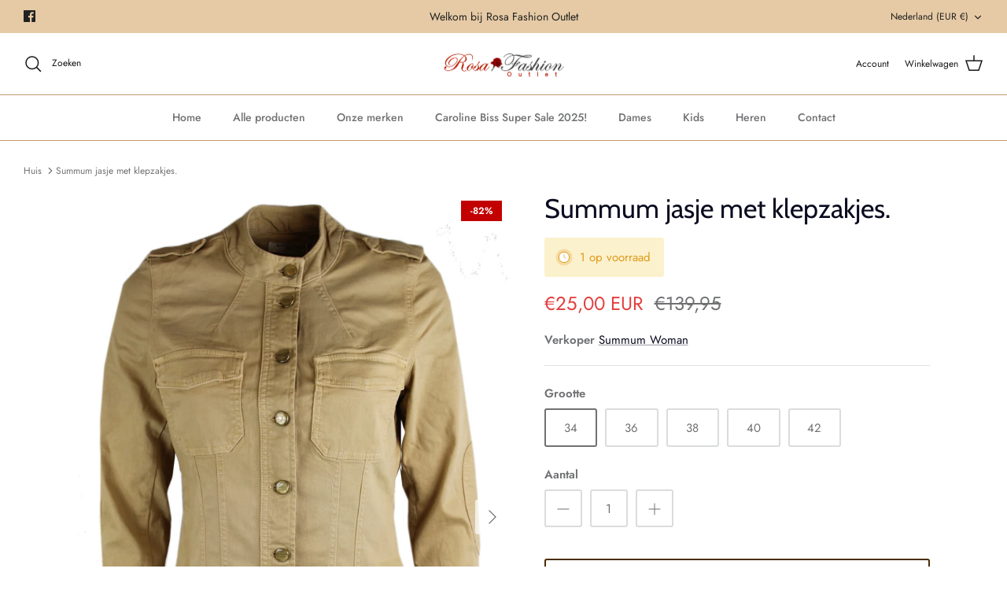

--- FILE ---
content_type: text/html; charset=utf-8
request_url: https://rosafashionoutlet.nl/products/summum-jasje-met-klepzakjes
body_size: 24415
content:
<!DOCTYPE html><html lang="nl" dir="ltr">
<head>
  <!-- Symmetry 5.5.1 -->

  <link rel="preload" href="//rosafashionoutlet.nl/cdn/shop/t/3/assets/styles.css?v=172890487956570156231761818296" as="style">
  <meta charset="utf-8" />
<meta name="viewport" content="width=device-width,initial-scale=1.0" />
<meta http-equiv="X-UA-Compatible" content="IE=edge">

<link rel="preconnect" href="https://cdn.shopify.com" crossorigin>
<link rel="preconnect" href="https://fonts.shopify.com" crossorigin>
<link rel="preconnect" href="https://monorail-edge.shopifysvc.com"><link rel="preload" as="font" href="//rosafashionoutlet.nl/cdn/fonts/jost/jost_n4.d47a1b6347ce4a4c9f437608011273009d91f2b7.woff2" type="font/woff2" crossorigin><link rel="preload" as="font" href="//rosafashionoutlet.nl/cdn/fonts/jost/jost_n7.921dc18c13fa0b0c94c5e2517ffe06139c3615a3.woff2" type="font/woff2" crossorigin><link rel="preload" as="font" href="//rosafashionoutlet.nl/cdn/fonts/jost/jost_i4.b690098389649750ada222b9763d55796c5283a5.woff2" type="font/woff2" crossorigin><link rel="preload" as="font" href="//rosafashionoutlet.nl/cdn/fonts/jost/jost_i7.d8201b854e41e19d7ed9b1a31fe4fe71deea6d3f.woff2" type="font/woff2" crossorigin><link rel="preload" as="font" href="//rosafashionoutlet.nl/cdn/fonts/jost/jost_n5.7c8497861ffd15f4e1284cd221f14658b0e95d61.woff2" type="font/woff2" crossorigin><link rel="preload" as="font" href="//rosafashionoutlet.nl/cdn/fonts/cabin/cabin_n4.cefc6494a78f87584a6f312fea532919154f66fe.woff2" type="font/woff2" crossorigin><link rel="preload" as="font" href="//rosafashionoutlet.nl/cdn/fonts/jost/jost_n4.d47a1b6347ce4a4c9f437608011273009d91f2b7.woff2" type="font/woff2" crossorigin><link rel="preload" href="//rosafashionoutlet.nl/cdn/shop/t/3/assets/vendor.min.js?v=11589511144441591071652081105" as="script">
<link rel="preload" href="//rosafashionoutlet.nl/cdn/shop/t/3/assets/theme.js?v=172761886286336948161657039044" as="script"><link rel="canonical" href="https://rosafashionoutlet.nl/products/summum-jasje-met-klepzakjes" /><meta name="description" content="Summum jasje in de kleur straw, ronde hals, 7 sluitknopen en 2 klepzakjes aan de voorkant, mouwen met elleboog beschermer in dezelfde stof, manchet met sluitknoop, epauletten op de schouders. Informatie: Borstwijdte van oksel tot oksel bij maat 40 is 51 cm, lengte vanaf achterkant van de hals is 53 cm 97% katoen, 3% el">

  <title>
    Summum jasje met klepzakjes. &ndash; Rosa Fashion Outlet
  </title>

  <meta property="og:site_name" content="Rosa Fashion Outlet">
<meta property="og:url" content="https://rosafashionoutlet.nl/products/summum-jasje-met-klepzakjes">
<meta property="og:title" content="Summum jasje met klepzakjes.">
<meta property="og:type" content="product">
<meta property="og:description" content="Summum jasje in de kleur straw, ronde hals, 7 sluitknopen en 2 klepzakjes aan de voorkant, mouwen met elleboog beschermer in dezelfde stof, manchet met sluitknoop, epauletten op de schouders. Informatie: Borstwijdte van oksel tot oksel bij maat 40 is 51 cm, lengte vanaf achterkant van de hals is 53 cm 97% katoen, 3% el"><meta property="og:image" content="http://rosafashionoutlet.nl/cdn/shop/files/IMG_3657_1200x1200.jpg?v=1688027546">
  <meta property="og:image:secure_url" content="https://rosafashionoutlet.nl/cdn/shop/files/IMG_3657_1200x1200.jpg?v=1688027546">
  <meta property="og:image:width" content="1280">
  <meta property="og:image:height" content="1920"><meta property="og:price:amount" content="25,00">
  <meta property="og:price:currency" content="EUR"><meta name="twitter:card" content="summary_large_image">
<meta name="twitter:title" content="Summum jasje met klepzakjes.">
<meta name="twitter:description" content="Summum jasje in de kleur straw, ronde hals, 7 sluitknopen en 2 klepzakjes aan de voorkant, mouwen met elleboog beschermer in dezelfde stof, manchet met sluitknoop, epauletten op de schouders. Informatie: Borstwijdte van oksel tot oksel bij maat 40 is 51 cm, lengte vanaf achterkant van de hals is 53 cm 97% katoen, 3% el">


  <link href="//rosafashionoutlet.nl/cdn/shop/t/3/assets/styles.css?v=172890487956570156231761818296" rel="stylesheet" type="text/css" media="all" />

  <script>
    window.theme = window.theme || {};
    theme.money_format_with_product_code_preference = "€{{amount_with_comma_separator}} EUR";
    theme.money_format_with_cart_code_preference = "€{{amount_with_comma_separator}}";
    theme.money_format = "€{{amount_with_comma_separator}}";
    theme.strings = {
      previous: "voorgaand",
      next: "volgende",
      addressError: "Fout bij het opzoeken van dat adres",
      addressNoResults: "Geen resultaten voor dat adres",
      addressQueryLimit: "U heeft de gebruikslimiet van de Google API overschreden. Overweeg een upgrade naar een \u003ca href=\"https:\/\/developers.google.com\/maps\/premium\/usage-limits\"\u003ePremium Plan\u003c\/a\u003e.",
      authError: "Er is een probleem opgetreden bij het verifiëren van uw Google Maps API Key.",
      icon_labels_left: "Links",
      icon_labels_right: "Rechtsaf",
      icon_labels_down: "Omlaag",
      icon_labels_close: "Sluiten",
      icon_labels_plus: "Plus",
      cart_terms_confirmation: "U moet akkoord gaan met de algemene voorwaarden voordat u verdergaat.",
      products_listing_from: "Van",
      layout_live_search_see_all: "Alles weergeven",
      products_product_add_to_cart: "In winkelmandje",
      products_variant_no_stock: "Uitverkocht",
      products_variant_non_existent: "Niet beschikbaar",
      products_product_pick_a: "Kies een",
      general_navigation_menu_toggle_aria_label: "Menu wisselen",
      general_accessibility_labels_close: "Dichtbij",
      products_product_adding_to_cart: "Het toevoegen",
      products_product_added_to_cart: "Toegevoegd",
      general_quick_search_pages: "Pages",
      general_quick_search_no_results: "Geen resultaten",
      collections_general_see_all_subcollections: "Alles zien..."
    };
    theme.routes = {
      cart_url: '/cart',
      cart_add_url: '/cart/add.js',
      cart_change_url: '/cart/change',
      predictive_search_url: '/search/suggest'
    };
    theme.settings = {
      cart_type: "drawer",
      quickbuy_style: "button",
      avoid_orphans: true
    };
    document.documentElement.classList.add('js');
  </script><script>window.performance && window.performance.mark && window.performance.mark('shopify.content_for_header.start');</script><meta name="google-site-verification" content="huOYDfT9lP7G1T3CyPmoNSLjn-lcGDESkJMOpsue11M">
<meta id="shopify-digital-wallet" name="shopify-digital-wallet" content="/63422398717/digital_wallets/dialog">
<meta name="shopify-checkout-api-token" content="63dcd3cd017b369f9a8af7498d013a0c">
<meta id="in-context-paypal-metadata" data-shop-id="63422398717" data-venmo-supported="false" data-environment="production" data-locale="nl_NL" data-paypal-v4="true" data-currency="EUR">
<link rel="alternate" type="application/json+oembed" href="https://rosafashionoutlet.nl/products/summum-jasje-met-klepzakjes.oembed">
<script async="async" src="/checkouts/internal/preloads.js?locale=nl-NL"></script>
<script id="shopify-features" type="application/json">{"accessToken":"63dcd3cd017b369f9a8af7498d013a0c","betas":["rich-media-storefront-analytics"],"domain":"rosafashionoutlet.nl","predictiveSearch":true,"shopId":63422398717,"locale":"nl"}</script>
<script>var Shopify = Shopify || {};
Shopify.shop = "rosafashionoutlet.myshopify.com";
Shopify.locale = "nl";
Shopify.currency = {"active":"EUR","rate":"1.0"};
Shopify.country = "NL";
Shopify.theme = {"name":"Symmetry","id":132583325949,"schema_name":"Symmetry","schema_version":"5.5.1","theme_store_id":568,"role":"main"};
Shopify.theme.handle = "null";
Shopify.theme.style = {"id":null,"handle":null};
Shopify.cdnHost = "rosafashionoutlet.nl/cdn";
Shopify.routes = Shopify.routes || {};
Shopify.routes.root = "/";</script>
<script type="module">!function(o){(o.Shopify=o.Shopify||{}).modules=!0}(window);</script>
<script>!function(o){function n(){var o=[];function n(){o.push(Array.prototype.slice.apply(arguments))}return n.q=o,n}var t=o.Shopify=o.Shopify||{};t.loadFeatures=n(),t.autoloadFeatures=n()}(window);</script>
<script id="shop-js-analytics" type="application/json">{"pageType":"product"}</script>
<script defer="defer" async type="module" src="//rosafashionoutlet.nl/cdn/shopifycloud/shop-js/modules/v2/client.init-shop-cart-sync_vOV-a8uK.nl.esm.js"></script>
<script defer="defer" async type="module" src="//rosafashionoutlet.nl/cdn/shopifycloud/shop-js/modules/v2/chunk.common_CJhj07vB.esm.js"></script>
<script defer="defer" async type="module" src="//rosafashionoutlet.nl/cdn/shopifycloud/shop-js/modules/v2/chunk.modal_CUgVXUZf.esm.js"></script>
<script type="module">
  await import("//rosafashionoutlet.nl/cdn/shopifycloud/shop-js/modules/v2/client.init-shop-cart-sync_vOV-a8uK.nl.esm.js");
await import("//rosafashionoutlet.nl/cdn/shopifycloud/shop-js/modules/v2/chunk.common_CJhj07vB.esm.js");
await import("//rosafashionoutlet.nl/cdn/shopifycloud/shop-js/modules/v2/chunk.modal_CUgVXUZf.esm.js");

  window.Shopify.SignInWithShop?.initShopCartSync?.({"fedCMEnabled":true,"windoidEnabled":true});

</script>
<script>(function() {
  var isLoaded = false;
  function asyncLoad() {
    if (isLoaded) return;
    isLoaded = true;
    var urls = ["https:\/\/cdn.langshop.app\/buckets\/app\/libs\/storefront\/sdk.js?release=v2.13.0\u0026proxy_prefix=\/apps\/langshop\u0026shop=rosafashionoutlet.myshopify.com","https:\/\/chimpstatic.com\/mcjs-connected\/js\/users\/757c85026be615a74614549ab\/14248213462b7df70a6d02f99.js?shop=rosafashionoutlet.myshopify.com","https:\/\/cdn.hextom.com\/js\/eventpromotionbar.js?shop=rosafashionoutlet.myshopify.com"];
    for (var i = 0; i < urls.length; i++) {
      var s = document.createElement('script');
      s.type = 'text/javascript';
      s.async = true;
      s.src = urls[i];
      var x = document.getElementsByTagName('script')[0];
      x.parentNode.insertBefore(s, x);
    }
  };
  if(window.attachEvent) {
    window.attachEvent('onload', asyncLoad);
  } else {
    window.addEventListener('load', asyncLoad, false);
  }
})();</script>
<script id="__st">var __st={"a":63422398717,"offset":3600,"reqid":"dbf66726-a1c9-496e-a910-7ebe725c2015-1769908392","pageurl":"rosafashionoutlet.nl\/products\/summum-jasje-met-klepzakjes","u":"efa7634f2e82","p":"product","rtyp":"product","rid":8633066455372};</script>
<script>window.ShopifyPaypalV4VisibilityTracking = true;</script>
<script id="captcha-bootstrap">!function(){'use strict';const t='contact',e='account',n='new_comment',o=[[t,t],['blogs',n],['comments',n],[t,'customer']],c=[[e,'customer_login'],[e,'guest_login'],[e,'recover_customer_password'],[e,'create_customer']],r=t=>t.map((([t,e])=>`form[action*='/${t}']:not([data-nocaptcha='true']) input[name='form_type'][value='${e}']`)).join(','),a=t=>()=>t?[...document.querySelectorAll(t)].map((t=>t.form)):[];function s(){const t=[...o],e=r(t);return a(e)}const i='password',u='form_key',d=['recaptcha-v3-token','g-recaptcha-response','h-captcha-response',i],f=()=>{try{return window.sessionStorage}catch{return}},m='__shopify_v',_=t=>t.elements[u];function p(t,e,n=!1){try{const o=window.sessionStorage,c=JSON.parse(o.getItem(e)),{data:r}=function(t){const{data:e,action:n}=t;return t[m]||n?{data:e,action:n}:{data:t,action:n}}(c);for(const[e,n]of Object.entries(r))t.elements[e]&&(t.elements[e].value=n);n&&o.removeItem(e)}catch(o){console.error('form repopulation failed',{error:o})}}const l='form_type',E='cptcha';function T(t){t.dataset[E]=!0}const w=window,h=w.document,L='Shopify',v='ce_forms',y='captcha';let A=!1;((t,e)=>{const n=(g='f06e6c50-85a8-45c8-87d0-21a2b65856fe',I='https://cdn.shopify.com/shopifycloud/storefront-forms-hcaptcha/ce_storefront_forms_captcha_hcaptcha.v1.5.2.iife.js',D={infoText:'Beschermd door hCaptcha',privacyText:'Privacy',termsText:'Voorwaarden'},(t,e,n)=>{const o=w[L][v],c=o.bindForm;if(c)return c(t,g,e,D).then(n);var r;o.q.push([[t,g,e,D],n]),r=I,A||(h.body.append(Object.assign(h.createElement('script'),{id:'captcha-provider',async:!0,src:r})),A=!0)});var g,I,D;w[L]=w[L]||{},w[L][v]=w[L][v]||{},w[L][v].q=[],w[L][y]=w[L][y]||{},w[L][y].protect=function(t,e){n(t,void 0,e),T(t)},Object.freeze(w[L][y]),function(t,e,n,w,h,L){const[v,y,A,g]=function(t,e,n){const i=e?o:[],u=t?c:[],d=[...i,...u],f=r(d),m=r(i),_=r(d.filter((([t,e])=>n.includes(e))));return[a(f),a(m),a(_),s()]}(w,h,L),I=t=>{const e=t.target;return e instanceof HTMLFormElement?e:e&&e.form},D=t=>v().includes(t);t.addEventListener('submit',(t=>{const e=I(t);if(!e)return;const n=D(e)&&!e.dataset.hcaptchaBound&&!e.dataset.recaptchaBound,o=_(e),c=g().includes(e)&&(!o||!o.value);(n||c)&&t.preventDefault(),c&&!n&&(function(t){try{if(!f())return;!function(t){const e=f();if(!e)return;const n=_(t);if(!n)return;const o=n.value;o&&e.removeItem(o)}(t);const e=Array.from(Array(32),(()=>Math.random().toString(36)[2])).join('');!function(t,e){_(t)||t.append(Object.assign(document.createElement('input'),{type:'hidden',name:u})),t.elements[u].value=e}(t,e),function(t,e){const n=f();if(!n)return;const o=[...t.querySelectorAll(`input[type='${i}']`)].map((({name:t})=>t)),c=[...d,...o],r={};for(const[a,s]of new FormData(t).entries())c.includes(a)||(r[a]=s);n.setItem(e,JSON.stringify({[m]:1,action:t.action,data:r}))}(t,e)}catch(e){console.error('failed to persist form',e)}}(e),e.submit())}));const S=(t,e)=>{t&&!t.dataset[E]&&(n(t,e.some((e=>e===t))),T(t))};for(const o of['focusin','change'])t.addEventListener(o,(t=>{const e=I(t);D(e)&&S(e,y())}));const B=e.get('form_key'),M=e.get(l),P=B&&M;t.addEventListener('DOMContentLoaded',(()=>{const t=y();if(P)for(const e of t)e.elements[l].value===M&&p(e,B);[...new Set([...A(),...v().filter((t=>'true'===t.dataset.shopifyCaptcha))])].forEach((e=>S(e,t)))}))}(h,new URLSearchParams(w.location.search),n,t,e,['guest_login'])})(!0,!0)}();</script>
<script integrity="sha256-4kQ18oKyAcykRKYeNunJcIwy7WH5gtpwJnB7kiuLZ1E=" data-source-attribution="shopify.loadfeatures" defer="defer" src="//rosafashionoutlet.nl/cdn/shopifycloud/storefront/assets/storefront/load_feature-a0a9edcb.js" crossorigin="anonymous"></script>
<script data-source-attribution="shopify.dynamic_checkout.dynamic.init">var Shopify=Shopify||{};Shopify.PaymentButton=Shopify.PaymentButton||{isStorefrontPortableWallets:!0,init:function(){window.Shopify.PaymentButton.init=function(){};var t=document.createElement("script");t.src="https://rosafashionoutlet.nl/cdn/shopifycloud/portable-wallets/latest/portable-wallets.nl.js",t.type="module",document.head.appendChild(t)}};
</script>
<script data-source-attribution="shopify.dynamic_checkout.buyer_consent">
  function portableWalletsHideBuyerConsent(e){var t=document.getElementById("shopify-buyer-consent"),n=document.getElementById("shopify-subscription-policy-button");t&&n&&(t.classList.add("hidden"),t.setAttribute("aria-hidden","true"),n.removeEventListener("click",e))}function portableWalletsShowBuyerConsent(e){var t=document.getElementById("shopify-buyer-consent"),n=document.getElementById("shopify-subscription-policy-button");t&&n&&(t.classList.remove("hidden"),t.removeAttribute("aria-hidden"),n.addEventListener("click",e))}window.Shopify?.PaymentButton&&(window.Shopify.PaymentButton.hideBuyerConsent=portableWalletsHideBuyerConsent,window.Shopify.PaymentButton.showBuyerConsent=portableWalletsShowBuyerConsent);
</script>
<script>
  function portableWalletsCleanup(e){e&&e.src&&console.error("Failed to load portable wallets script "+e.src);var t=document.querySelectorAll("shopify-accelerated-checkout .shopify-payment-button__skeleton, shopify-accelerated-checkout-cart .wallet-cart-button__skeleton"),e=document.getElementById("shopify-buyer-consent");for(let e=0;e<t.length;e++)t[e].remove();e&&e.remove()}function portableWalletsNotLoadedAsModule(e){e instanceof ErrorEvent&&"string"==typeof e.message&&e.message.includes("import.meta")&&"string"==typeof e.filename&&e.filename.includes("portable-wallets")&&(window.removeEventListener("error",portableWalletsNotLoadedAsModule),window.Shopify.PaymentButton.failedToLoad=e,"loading"===document.readyState?document.addEventListener("DOMContentLoaded",window.Shopify.PaymentButton.init):window.Shopify.PaymentButton.init())}window.addEventListener("error",portableWalletsNotLoadedAsModule);
</script>

<script type="module" src="https://rosafashionoutlet.nl/cdn/shopifycloud/portable-wallets/latest/portable-wallets.nl.js" onError="portableWalletsCleanup(this)" crossorigin="anonymous"></script>
<script nomodule>
  document.addEventListener("DOMContentLoaded", portableWalletsCleanup);
</script>

<link id="shopify-accelerated-checkout-styles" rel="stylesheet" media="screen" href="https://rosafashionoutlet.nl/cdn/shopifycloud/portable-wallets/latest/accelerated-checkout-backwards-compat.css" crossorigin="anonymous">
<style id="shopify-accelerated-checkout-cart">
        #shopify-buyer-consent {
  margin-top: 1em;
  display: inline-block;
  width: 100%;
}

#shopify-buyer-consent.hidden {
  display: none;
}

#shopify-subscription-policy-button {
  background: none;
  border: none;
  padding: 0;
  text-decoration: underline;
  font-size: inherit;
  cursor: pointer;
}

#shopify-subscription-policy-button::before {
  box-shadow: none;
}

      </style>
<script id="sections-script" data-sections="product-recommendations" defer="defer" src="//rosafashionoutlet.nl/cdn/shop/t/3/compiled_assets/scripts.js?v=605"></script>
<script>window.performance && window.performance.mark && window.performance.mark('shopify.content_for_header.end');</script>
<script src="https://cdn.shopify.com/extensions/019bc2d0-6182-7c57-a6b2-0b786d3800eb/event-promotion-bar-79/assets/eventpromotionbar.js" type="text/javascript" defer="defer"></script>
<script src="https://cdn.shopify.com/extensions/019b0ca3-aa13-7aa2-a0b4-6cb667a1f6f7/essential-countdown-timer-55/assets/countdown_timer_essential_apps.min.js" type="text/javascript" defer="defer"></script>
<link href="https://monorail-edge.shopifysvc.com" rel="dns-prefetch">
<script>(function(){if ("sendBeacon" in navigator && "performance" in window) {try {var session_token_from_headers = performance.getEntriesByType('navigation')[0].serverTiming.find(x => x.name == '_s').description;} catch {var session_token_from_headers = undefined;}var session_cookie_matches = document.cookie.match(/_shopify_s=([^;]*)/);var session_token_from_cookie = session_cookie_matches && session_cookie_matches.length === 2 ? session_cookie_matches[1] : "";var session_token = session_token_from_headers || session_token_from_cookie || "";function handle_abandonment_event(e) {var entries = performance.getEntries().filter(function(entry) {return /monorail-edge.shopifysvc.com/.test(entry.name);});if (!window.abandonment_tracked && entries.length === 0) {window.abandonment_tracked = true;var currentMs = Date.now();var navigation_start = performance.timing.navigationStart;var payload = {shop_id: 63422398717,url: window.location.href,navigation_start,duration: currentMs - navigation_start,session_token,page_type: "product"};window.navigator.sendBeacon("https://monorail-edge.shopifysvc.com/v1/produce", JSON.stringify({schema_id: "online_store_buyer_site_abandonment/1.1",payload: payload,metadata: {event_created_at_ms: currentMs,event_sent_at_ms: currentMs}}));}}window.addEventListener('pagehide', handle_abandonment_event);}}());</script>
<script id="web-pixels-manager-setup">(function e(e,d,r,n,o){if(void 0===o&&(o={}),!Boolean(null===(a=null===(i=window.Shopify)||void 0===i?void 0:i.analytics)||void 0===a?void 0:a.replayQueue)){var i,a;window.Shopify=window.Shopify||{};var t=window.Shopify;t.analytics=t.analytics||{};var s=t.analytics;s.replayQueue=[],s.publish=function(e,d,r){return s.replayQueue.push([e,d,r]),!0};try{self.performance.mark("wpm:start")}catch(e){}var l=function(){var e={modern:/Edge?\/(1{2}[4-9]|1[2-9]\d|[2-9]\d{2}|\d{4,})\.\d+(\.\d+|)|Firefox\/(1{2}[4-9]|1[2-9]\d|[2-9]\d{2}|\d{4,})\.\d+(\.\d+|)|Chrom(ium|e)\/(9{2}|\d{3,})\.\d+(\.\d+|)|(Maci|X1{2}).+ Version\/(15\.\d+|(1[6-9]|[2-9]\d|\d{3,})\.\d+)([,.]\d+|)( \(\w+\)|)( Mobile\/\w+|) Safari\/|Chrome.+OPR\/(9{2}|\d{3,})\.\d+\.\d+|(CPU[ +]OS|iPhone[ +]OS|CPU[ +]iPhone|CPU IPhone OS|CPU iPad OS)[ +]+(15[._]\d+|(1[6-9]|[2-9]\d|\d{3,})[._]\d+)([._]\d+|)|Android:?[ /-](13[3-9]|1[4-9]\d|[2-9]\d{2}|\d{4,})(\.\d+|)(\.\d+|)|Android.+Firefox\/(13[5-9]|1[4-9]\d|[2-9]\d{2}|\d{4,})\.\d+(\.\d+|)|Android.+Chrom(ium|e)\/(13[3-9]|1[4-9]\d|[2-9]\d{2}|\d{4,})\.\d+(\.\d+|)|SamsungBrowser\/([2-9]\d|\d{3,})\.\d+/,legacy:/Edge?\/(1[6-9]|[2-9]\d|\d{3,})\.\d+(\.\d+|)|Firefox\/(5[4-9]|[6-9]\d|\d{3,})\.\d+(\.\d+|)|Chrom(ium|e)\/(5[1-9]|[6-9]\d|\d{3,})\.\d+(\.\d+|)([\d.]+$|.*Safari\/(?![\d.]+ Edge\/[\d.]+$))|(Maci|X1{2}).+ Version\/(10\.\d+|(1[1-9]|[2-9]\d|\d{3,})\.\d+)([,.]\d+|)( \(\w+\)|)( Mobile\/\w+|) Safari\/|Chrome.+OPR\/(3[89]|[4-9]\d|\d{3,})\.\d+\.\d+|(CPU[ +]OS|iPhone[ +]OS|CPU[ +]iPhone|CPU IPhone OS|CPU iPad OS)[ +]+(10[._]\d+|(1[1-9]|[2-9]\d|\d{3,})[._]\d+)([._]\d+|)|Android:?[ /-](13[3-9]|1[4-9]\d|[2-9]\d{2}|\d{4,})(\.\d+|)(\.\d+|)|Mobile Safari.+OPR\/([89]\d|\d{3,})\.\d+\.\d+|Android.+Firefox\/(13[5-9]|1[4-9]\d|[2-9]\d{2}|\d{4,})\.\d+(\.\d+|)|Android.+Chrom(ium|e)\/(13[3-9]|1[4-9]\d|[2-9]\d{2}|\d{4,})\.\d+(\.\d+|)|Android.+(UC? ?Browser|UCWEB|U3)[ /]?(15\.([5-9]|\d{2,})|(1[6-9]|[2-9]\d|\d{3,})\.\d+)\.\d+|SamsungBrowser\/(5\.\d+|([6-9]|\d{2,})\.\d+)|Android.+MQ{2}Browser\/(14(\.(9|\d{2,})|)|(1[5-9]|[2-9]\d|\d{3,})(\.\d+|))(\.\d+|)|K[Aa][Ii]OS\/(3\.\d+|([4-9]|\d{2,})\.\d+)(\.\d+|)/},d=e.modern,r=e.legacy,n=navigator.userAgent;return n.match(d)?"modern":n.match(r)?"legacy":"unknown"}(),u="modern"===l?"modern":"legacy",c=(null!=n?n:{modern:"",legacy:""})[u],f=function(e){return[e.baseUrl,"/wpm","/b",e.hashVersion,"modern"===e.buildTarget?"m":"l",".js"].join("")}({baseUrl:d,hashVersion:r,buildTarget:u}),m=function(e){var d=e.version,r=e.bundleTarget,n=e.surface,o=e.pageUrl,i=e.monorailEndpoint;return{emit:function(e){var a=e.status,t=e.errorMsg,s=(new Date).getTime(),l=JSON.stringify({metadata:{event_sent_at_ms:s},events:[{schema_id:"web_pixels_manager_load/3.1",payload:{version:d,bundle_target:r,page_url:o,status:a,surface:n,error_msg:t},metadata:{event_created_at_ms:s}}]});if(!i)return console&&console.warn&&console.warn("[Web Pixels Manager] No Monorail endpoint provided, skipping logging."),!1;try{return self.navigator.sendBeacon.bind(self.navigator)(i,l)}catch(e){}var u=new XMLHttpRequest;try{return u.open("POST",i,!0),u.setRequestHeader("Content-Type","text/plain"),u.send(l),!0}catch(e){return console&&console.warn&&console.warn("[Web Pixels Manager] Got an unhandled error while logging to Monorail."),!1}}}}({version:r,bundleTarget:l,surface:e.surface,pageUrl:self.location.href,monorailEndpoint:e.monorailEndpoint});try{o.browserTarget=l,function(e){var d=e.src,r=e.async,n=void 0===r||r,o=e.onload,i=e.onerror,a=e.sri,t=e.scriptDataAttributes,s=void 0===t?{}:t,l=document.createElement("script"),u=document.querySelector("head"),c=document.querySelector("body");if(l.async=n,l.src=d,a&&(l.integrity=a,l.crossOrigin="anonymous"),s)for(var f in s)if(Object.prototype.hasOwnProperty.call(s,f))try{l.dataset[f]=s[f]}catch(e){}if(o&&l.addEventListener("load",o),i&&l.addEventListener("error",i),u)u.appendChild(l);else{if(!c)throw new Error("Did not find a head or body element to append the script");c.appendChild(l)}}({src:f,async:!0,onload:function(){if(!function(){var e,d;return Boolean(null===(d=null===(e=window.Shopify)||void 0===e?void 0:e.analytics)||void 0===d?void 0:d.initialized)}()){var d=window.webPixelsManager.init(e)||void 0;if(d){var r=window.Shopify.analytics;r.replayQueue.forEach((function(e){var r=e[0],n=e[1],o=e[2];d.publishCustomEvent(r,n,o)})),r.replayQueue=[],r.publish=d.publishCustomEvent,r.visitor=d.visitor,r.initialized=!0}}},onerror:function(){return m.emit({status:"failed",errorMsg:"".concat(f," has failed to load")})},sri:function(e){var d=/^sha384-[A-Za-z0-9+/=]+$/;return"string"==typeof e&&d.test(e)}(c)?c:"",scriptDataAttributes:o}),m.emit({status:"loading"})}catch(e){m.emit({status:"failed",errorMsg:(null==e?void 0:e.message)||"Unknown error"})}}})({shopId: 63422398717,storefrontBaseUrl: "https://rosafashionoutlet.nl",extensionsBaseUrl: "https://extensions.shopifycdn.com/cdn/shopifycloud/web-pixels-manager",monorailEndpoint: "https://monorail-edge.shopifysvc.com/unstable/produce_batch",surface: "storefront-renderer",enabledBetaFlags: ["2dca8a86"],webPixelsConfigList: [{"id":"1029079372","configuration":"{\"config\":\"{\\\"pixel_id\\\":\\\"G-ENEJWHWZFF\\\",\\\"target_country\\\":\\\"NL\\\",\\\"gtag_events\\\":[{\\\"type\\\":\\\"begin_checkout\\\",\\\"action_label\\\":\\\"G-ENEJWHWZFF\\\"},{\\\"type\\\":\\\"search\\\",\\\"action_label\\\":\\\"G-ENEJWHWZFF\\\"},{\\\"type\\\":\\\"view_item\\\",\\\"action_label\\\":[\\\"G-ENEJWHWZFF\\\",\\\"MC-972C6TQMVR\\\"]},{\\\"type\\\":\\\"purchase\\\",\\\"action_label\\\":[\\\"G-ENEJWHWZFF\\\",\\\"MC-972C6TQMVR\\\"]},{\\\"type\\\":\\\"page_view\\\",\\\"action_label\\\":[\\\"G-ENEJWHWZFF\\\",\\\"MC-972C6TQMVR\\\"]},{\\\"type\\\":\\\"add_payment_info\\\",\\\"action_label\\\":\\\"G-ENEJWHWZFF\\\"},{\\\"type\\\":\\\"add_to_cart\\\",\\\"action_label\\\":\\\"G-ENEJWHWZFF\\\"}],\\\"enable_monitoring_mode\\\":false}\"}","eventPayloadVersion":"v1","runtimeContext":"OPEN","scriptVersion":"b2a88bafab3e21179ed38636efcd8a93","type":"APP","apiClientId":1780363,"privacyPurposes":[],"dataSharingAdjustments":{"protectedCustomerApprovalScopes":["read_customer_address","read_customer_email","read_customer_name","read_customer_personal_data","read_customer_phone"]}},{"id":"shopify-app-pixel","configuration":"{}","eventPayloadVersion":"v1","runtimeContext":"STRICT","scriptVersion":"0450","apiClientId":"shopify-pixel","type":"APP","privacyPurposes":["ANALYTICS","MARKETING"]},{"id":"shopify-custom-pixel","eventPayloadVersion":"v1","runtimeContext":"LAX","scriptVersion":"0450","apiClientId":"shopify-pixel","type":"CUSTOM","privacyPurposes":["ANALYTICS","MARKETING"]}],isMerchantRequest: false,initData: {"shop":{"name":"Rosa Fashion Outlet","paymentSettings":{"currencyCode":"EUR"},"myshopifyDomain":"rosafashionoutlet.myshopify.com","countryCode":"NL","storefrontUrl":"https:\/\/rosafashionoutlet.nl"},"customer":null,"cart":null,"checkout":null,"productVariants":[{"price":{"amount":25.0,"currencyCode":"EUR"},"product":{"title":"Summum jasje met klepzakjes.","vendor":"Summum Woman","id":"8633066455372","untranslatedTitle":"Summum jasje met klepzakjes.","url":"\/products\/summum-jasje-met-klepzakjes","type":"Jassen en jacks"},"id":"46863537111372","image":{"src":"\/\/rosafashionoutlet.nl\/cdn\/shop\/files\/IMG_3657.jpg?v=1688027546"},"sku":"1s1019","title":"34","untranslatedTitle":"34"},{"price":{"amount":25.0,"currencyCode":"EUR"},"product":{"title":"Summum jasje met klepzakjes.","vendor":"Summum Woman","id":"8633066455372","untranslatedTitle":"Summum jasje met klepzakjes.","url":"\/products\/summum-jasje-met-klepzakjes","type":"Jassen en jacks"},"id":"46863537144140","image":{"src":"\/\/rosafashionoutlet.nl\/cdn\/shop\/files\/IMG_3657.jpg?v=1688027546"},"sku":"1s1019","title":"36","untranslatedTitle":"36"},{"price":{"amount":25.0,"currencyCode":"EUR"},"product":{"title":"Summum jasje met klepzakjes.","vendor":"Summum Woman","id":"8633066455372","untranslatedTitle":"Summum jasje met klepzakjes.","url":"\/products\/summum-jasje-met-klepzakjes","type":"Jassen en jacks"},"id":"46863537176908","image":{"src":"\/\/rosafashionoutlet.nl\/cdn\/shop\/files\/IMG_3657.jpg?v=1688027546"},"sku":"1s1019","title":"38","untranslatedTitle":"38"},{"price":{"amount":25.0,"currencyCode":"EUR"},"product":{"title":"Summum jasje met klepzakjes.","vendor":"Summum Woman","id":"8633066455372","untranslatedTitle":"Summum jasje met klepzakjes.","url":"\/products\/summum-jasje-met-klepzakjes","type":"Jassen en jacks"},"id":"46863537209676","image":{"src":"\/\/rosafashionoutlet.nl\/cdn\/shop\/files\/IMG_3657.jpg?v=1688027546"},"sku":"1s1019","title":"40","untranslatedTitle":"40"},{"price":{"amount":25.0,"currencyCode":"EUR"},"product":{"title":"Summum jasje met klepzakjes.","vendor":"Summum Woman","id":"8633066455372","untranslatedTitle":"Summum jasje met klepzakjes.","url":"\/products\/summum-jasje-met-klepzakjes","type":"Jassen en jacks"},"id":"46863537242444","image":{"src":"\/\/rosafashionoutlet.nl\/cdn\/shop\/files\/IMG_3657.jpg?v=1688027546"},"sku":"1s1019","title":"42","untranslatedTitle":"42"}],"purchasingCompany":null},},"https://rosafashionoutlet.nl/cdn","1d2a099fw23dfb22ep557258f5m7a2edbae",{"modern":"","legacy":""},{"shopId":"63422398717","storefrontBaseUrl":"https:\/\/rosafashionoutlet.nl","extensionBaseUrl":"https:\/\/extensions.shopifycdn.com\/cdn\/shopifycloud\/web-pixels-manager","surface":"storefront-renderer","enabledBetaFlags":"[\"2dca8a86\"]","isMerchantRequest":"false","hashVersion":"1d2a099fw23dfb22ep557258f5m7a2edbae","publish":"custom","events":"[[\"page_viewed\",{}],[\"product_viewed\",{\"productVariant\":{\"price\":{\"amount\":25.0,\"currencyCode\":\"EUR\"},\"product\":{\"title\":\"Summum jasje met klepzakjes.\",\"vendor\":\"Summum Woman\",\"id\":\"8633066455372\",\"untranslatedTitle\":\"Summum jasje met klepzakjes.\",\"url\":\"\/products\/summum-jasje-met-klepzakjes\",\"type\":\"Jassen en jacks\"},\"id\":\"46863537111372\",\"image\":{\"src\":\"\/\/rosafashionoutlet.nl\/cdn\/shop\/files\/IMG_3657.jpg?v=1688027546\"},\"sku\":\"1s1019\",\"title\":\"34\",\"untranslatedTitle\":\"34\"}}]]"});</script><script>
  window.ShopifyAnalytics = window.ShopifyAnalytics || {};
  window.ShopifyAnalytics.meta = window.ShopifyAnalytics.meta || {};
  window.ShopifyAnalytics.meta.currency = 'EUR';
  var meta = {"product":{"id":8633066455372,"gid":"gid:\/\/shopify\/Product\/8633066455372","vendor":"Summum Woman","type":"Jassen en jacks","handle":"summum-jasje-met-klepzakjes","variants":[{"id":46863537111372,"price":2500,"name":"Summum jasje met klepzakjes. - 34","public_title":"34","sku":"1s1019"},{"id":46863537144140,"price":2500,"name":"Summum jasje met klepzakjes. - 36","public_title":"36","sku":"1s1019"},{"id":46863537176908,"price":2500,"name":"Summum jasje met klepzakjes. - 38","public_title":"38","sku":"1s1019"},{"id":46863537209676,"price":2500,"name":"Summum jasje met klepzakjes. - 40","public_title":"40","sku":"1s1019"},{"id":46863537242444,"price":2500,"name":"Summum jasje met klepzakjes. - 42","public_title":"42","sku":"1s1019"}],"remote":false},"page":{"pageType":"product","resourceType":"product","resourceId":8633066455372,"requestId":"dbf66726-a1c9-496e-a910-7ebe725c2015-1769908392"}};
  for (var attr in meta) {
    window.ShopifyAnalytics.meta[attr] = meta[attr];
  }
</script>
<script class="analytics">
  (function () {
    var customDocumentWrite = function(content) {
      var jquery = null;

      if (window.jQuery) {
        jquery = window.jQuery;
      } else if (window.Checkout && window.Checkout.$) {
        jquery = window.Checkout.$;
      }

      if (jquery) {
        jquery('body').append(content);
      }
    };

    var hasLoggedConversion = function(token) {
      if (token) {
        return document.cookie.indexOf('loggedConversion=' + token) !== -1;
      }
      return false;
    }

    var setCookieIfConversion = function(token) {
      if (token) {
        var twoMonthsFromNow = new Date(Date.now());
        twoMonthsFromNow.setMonth(twoMonthsFromNow.getMonth() + 2);

        document.cookie = 'loggedConversion=' + token + '; expires=' + twoMonthsFromNow;
      }
    }

    var trekkie = window.ShopifyAnalytics.lib = window.trekkie = window.trekkie || [];
    if (trekkie.integrations) {
      return;
    }
    trekkie.methods = [
      'identify',
      'page',
      'ready',
      'track',
      'trackForm',
      'trackLink'
    ];
    trekkie.factory = function(method) {
      return function() {
        var args = Array.prototype.slice.call(arguments);
        args.unshift(method);
        trekkie.push(args);
        return trekkie;
      };
    };
    for (var i = 0; i < trekkie.methods.length; i++) {
      var key = trekkie.methods[i];
      trekkie[key] = trekkie.factory(key);
    }
    trekkie.load = function(config) {
      trekkie.config = config || {};
      trekkie.config.initialDocumentCookie = document.cookie;
      var first = document.getElementsByTagName('script')[0];
      var script = document.createElement('script');
      script.type = 'text/javascript';
      script.onerror = function(e) {
        var scriptFallback = document.createElement('script');
        scriptFallback.type = 'text/javascript';
        scriptFallback.onerror = function(error) {
                var Monorail = {
      produce: function produce(monorailDomain, schemaId, payload) {
        var currentMs = new Date().getTime();
        var event = {
          schema_id: schemaId,
          payload: payload,
          metadata: {
            event_created_at_ms: currentMs,
            event_sent_at_ms: currentMs
          }
        };
        return Monorail.sendRequest("https://" + monorailDomain + "/v1/produce", JSON.stringify(event));
      },
      sendRequest: function sendRequest(endpointUrl, payload) {
        // Try the sendBeacon API
        if (window && window.navigator && typeof window.navigator.sendBeacon === 'function' && typeof window.Blob === 'function' && !Monorail.isIos12()) {
          var blobData = new window.Blob([payload], {
            type: 'text/plain'
          });

          if (window.navigator.sendBeacon(endpointUrl, blobData)) {
            return true;
          } // sendBeacon was not successful

        } // XHR beacon

        var xhr = new XMLHttpRequest();

        try {
          xhr.open('POST', endpointUrl);
          xhr.setRequestHeader('Content-Type', 'text/plain');
          xhr.send(payload);
        } catch (e) {
          console.log(e);
        }

        return false;
      },
      isIos12: function isIos12() {
        return window.navigator.userAgent.lastIndexOf('iPhone; CPU iPhone OS 12_') !== -1 || window.navigator.userAgent.lastIndexOf('iPad; CPU OS 12_') !== -1;
      }
    };
    Monorail.produce('monorail-edge.shopifysvc.com',
      'trekkie_storefront_load_errors/1.1',
      {shop_id: 63422398717,
      theme_id: 132583325949,
      app_name: "storefront",
      context_url: window.location.href,
      source_url: "//rosafashionoutlet.nl/cdn/s/trekkie.storefront.c59ea00e0474b293ae6629561379568a2d7c4bba.min.js"});

        };
        scriptFallback.async = true;
        scriptFallback.src = '//rosafashionoutlet.nl/cdn/s/trekkie.storefront.c59ea00e0474b293ae6629561379568a2d7c4bba.min.js';
        first.parentNode.insertBefore(scriptFallback, first);
      };
      script.async = true;
      script.src = '//rosafashionoutlet.nl/cdn/s/trekkie.storefront.c59ea00e0474b293ae6629561379568a2d7c4bba.min.js';
      first.parentNode.insertBefore(script, first);
    };
    trekkie.load(
      {"Trekkie":{"appName":"storefront","development":false,"defaultAttributes":{"shopId":63422398717,"isMerchantRequest":null,"themeId":132583325949,"themeCityHash":"5452107651917161875","contentLanguage":"nl","currency":"EUR","eventMetadataId":"5eccdb28-fb00-4b82-ac92-50989c941f1c"},"isServerSideCookieWritingEnabled":true,"monorailRegion":"shop_domain","enabledBetaFlags":["65f19447","b5387b81"]},"Session Attribution":{},"S2S":{"facebookCapiEnabled":false,"source":"trekkie-storefront-renderer","apiClientId":580111}}
    );

    var loaded = false;
    trekkie.ready(function() {
      if (loaded) return;
      loaded = true;

      window.ShopifyAnalytics.lib = window.trekkie;

      var originalDocumentWrite = document.write;
      document.write = customDocumentWrite;
      try { window.ShopifyAnalytics.merchantGoogleAnalytics.call(this); } catch(error) {};
      document.write = originalDocumentWrite;

      window.ShopifyAnalytics.lib.page(null,{"pageType":"product","resourceType":"product","resourceId":8633066455372,"requestId":"dbf66726-a1c9-496e-a910-7ebe725c2015-1769908392","shopifyEmitted":true});

      var match = window.location.pathname.match(/checkouts\/(.+)\/(thank_you|post_purchase)/)
      var token = match? match[1]: undefined;
      if (!hasLoggedConversion(token)) {
        setCookieIfConversion(token);
        window.ShopifyAnalytics.lib.track("Viewed Product",{"currency":"EUR","variantId":46863537111372,"productId":8633066455372,"productGid":"gid:\/\/shopify\/Product\/8633066455372","name":"Summum jasje met klepzakjes. - 34","price":"25.00","sku":"1s1019","brand":"Summum Woman","variant":"34","category":"Jassen en jacks","nonInteraction":true,"remote":false},undefined,undefined,{"shopifyEmitted":true});
      window.ShopifyAnalytics.lib.track("monorail:\/\/trekkie_storefront_viewed_product\/1.1",{"currency":"EUR","variantId":46863537111372,"productId":8633066455372,"productGid":"gid:\/\/shopify\/Product\/8633066455372","name":"Summum jasje met klepzakjes. - 34","price":"25.00","sku":"1s1019","brand":"Summum Woman","variant":"34","category":"Jassen en jacks","nonInteraction":true,"remote":false,"referer":"https:\/\/rosafashionoutlet.nl\/products\/summum-jasje-met-klepzakjes"});
      }
    });


        var eventsListenerScript = document.createElement('script');
        eventsListenerScript.async = true;
        eventsListenerScript.src = "//rosafashionoutlet.nl/cdn/shopifycloud/storefront/assets/shop_events_listener-3da45d37.js";
        document.getElementsByTagName('head')[0].appendChild(eventsListenerScript);

})();</script>
<script
  defer
  src="https://rosafashionoutlet.nl/cdn/shopifycloud/perf-kit/shopify-perf-kit-3.1.0.min.js"
  data-application="storefront-renderer"
  data-shop-id="63422398717"
  data-render-region="gcp-us-east1"
  data-page-type="product"
  data-theme-instance-id="132583325949"
  data-theme-name="Symmetry"
  data-theme-version="5.5.1"
  data-monorail-region="shop_domain"
  data-resource-timing-sampling-rate="10"
  data-shs="true"
  data-shs-beacon="true"
  data-shs-export-with-fetch="true"
  data-shs-logs-sample-rate="1"
  data-shs-beacon-endpoint="https://rosafashionoutlet.nl/api/collect"
></script>
</head>

<body class="template-product
" data-cc-animate-timeout="0"><script>
      if ('IntersectionObserver' in window) {
        document.body.classList.add("cc-animate-enabled");
      }
    </script><a class="skip-link visually-hidden" href="#content">Meteen naar de content</a>

  <div id="shopify-section-announcement-bar" class="shopify-section section-announcement-bar">

<div id="section-id-announcement-bar" class="announcement-bar announcement-bar--with-announcement" data-section-type="announcement-bar" data-cc-animate>
    <style data-shopify>
      #section-id-announcement-bar {
        --announcement-background: #e6caa5;
        --announcement-text: #212121;
        --link-underline: rgba(33, 33, 33, 0.6);
        --announcement-font-size: 14px;
      }
    </style>

    <div class="container container--no-max">
      <div class="announcement-bar__left desktop-only">
        
          

  <div class="social-links ">
    <ul class="social-links__list">
      
      
        <li><a aria-label="Facebook" class="facebook" target="_blank" rel="noopener" href="https://www.facebook.com/RosaFashionOutlet/"><svg width="48px" height="48px" viewBox="0 0 48 48" version="1.1" xmlns="http://www.w3.org/2000/svg" xmlns:xlink="http://www.w3.org/1999/xlink">
    <title>Facebook</title>
    <g stroke="none" stroke-width="1" fill="none" fill-rule="evenodd">
        <g transform="translate(-325.000000, -295.000000)" fill="currentColor">
            <path d="M350.638355,343 L327.649232,343 C326.185673,343 325,341.813592 325,340.350603 L325,297.649211 C325,296.18585 326.185859,295 327.649232,295 L370.350955,295 C371.813955,295 373,296.18585 373,297.649211 L373,340.350603 C373,341.813778 371.813769,343 370.350955,343 L358.119305,343 L358.119305,324.411755 L364.358521,324.411755 L365.292755,317.167586 L358.119305,317.167586 L358.119305,312.542641 C358.119305,310.445287 358.701712,309.01601 361.70929,309.01601 L365.545311,309.014333 L365.545311,302.535091 C364.881886,302.446808 362.604784,302.24957 359.955552,302.24957 C354.424834,302.24957 350.638355,305.625526 350.638355,311.825209 L350.638355,317.167586 L344.383122,317.167586 L344.383122,324.411755 L350.638355,324.411755 L350.638355,343 L350.638355,343 Z"></path>
        </g>
    </g>
</svg></a></li>
      
      
      
      
      
      

      
    </ul>
  </div>


        
      </div>

      <div class="announcement-bar__middle"><div class="announcement-bar__announcements"><div class="announcement" >
                <div class="announcement__text"><p>Welkom bij Rosa Fashion Outlet</p></div>
              </div><div class="announcement announcement--inactive" >
                <div class="announcement__text"><p>Gratis verzending vanaf 25 euro</p></div>
              </div></div>
          <div class="announcement-bar__announcement-controller">
            <button class="announcement-button announcement-button--previous notabutton" aria-label="voorgaand"><svg xmlns="http://www.w3.org/2000/svg" width="24" height="24" viewBox="0 0 24 24" fill="none" stroke="currentColor" stroke-width="2" stroke-linecap="round" stroke-linejoin="round" class="feather feather-chevron-left"><title>Links</title><polyline points="15 18 9 12 15 6"></polyline></svg></button><button class="announcement-button announcement-button--next notabutton" aria-label="volgende"><svg xmlns="http://www.w3.org/2000/svg" width="24" height="24" viewBox="0 0 24 24" fill="none" stroke="currentColor" stroke-width="2" stroke-linecap="round" stroke-linejoin="round" class="feather feather-chevron-right"><title>Rechtsaf</title><polyline points="9 18 15 12 9 6"></polyline></svg></button>
          </div></div>

      <div class="announcement-bar__right desktop-only">
        
        
          <div class="header-disclosures">
            <form method="post" action="/localization" id="localization_form_annbar" accept-charset="UTF-8" class="selectors-form" enctype="multipart/form-data"><input type="hidden" name="form_type" value="localization" /><input type="hidden" name="utf8" value="✓" /><input type="hidden" name="_method" value="put" /><input type="hidden" name="return_to" value="/products/summum-jasje-met-klepzakjes" /><div class="selectors-form__item">
      <h2 class="visually-hidden" id="country-heading-annbar">
        Valuta
      </h2>

      <div class="disclosure" data-disclosure-country>
        <button type="button" class="disclosure__toggle" aria-expanded="false" aria-controls="country-list-annbar" aria-describedby="country-heading-annbar" data-disclosure-toggle>
          Nederland (EUR&nbsp;€)
          <span class="disclosure__toggle-arrow" role="presentation"><svg xmlns="http://www.w3.org/2000/svg" width="24" height="24" viewBox="0 0 24 24" fill="none" stroke="currentColor" stroke-width="2" stroke-linecap="round" stroke-linejoin="round" class="feather feather-chevron-down"><title>Omlaag</title><polyline points="6 9 12 15 18 9"></polyline></svg></span>
        </button>
        <ul id="country-list-annbar" class="disclosure-list" data-disclosure-list>
          
            <li class="disclosure-list__item">
              <a class="disclosure-list__option disclosure-option-with-parts" href="#" data-value="BE" data-disclosure-option>
                <span class="disclosure-option-with-parts__part">België</span> <span class="disclosure-option-with-parts__part">(EUR&nbsp;€)</span>
              </a>
            </li>
            <li class="disclosure-list__item">
              <a class="disclosure-list__option disclosure-option-with-parts" href="#" data-value="DE" data-disclosure-option>
                <span class="disclosure-option-with-parts__part">Duitsland</span> <span class="disclosure-option-with-parts__part">(EUR&nbsp;€)</span>
              </a>
            </li>
            <li class="disclosure-list__item">
              <a class="disclosure-list__option disclosure-option-with-parts" href="#" data-value="FR" data-disclosure-option>
                <span class="disclosure-option-with-parts__part">Frankrijk</span> <span class="disclosure-option-with-parts__part">(EUR&nbsp;€)</span>
              </a>
            </li>
            <li class="disclosure-list__item disclosure-list__item--current">
              <a class="disclosure-list__option disclosure-option-with-parts" href="#" aria-current="true" data-value="NL" data-disclosure-option>
                <span class="disclosure-option-with-parts__part">Nederland</span> <span class="disclosure-option-with-parts__part">(EUR&nbsp;€)</span>
              </a>
            </li>
            <li class="disclosure-list__item">
              <a class="disclosure-list__option disclosure-option-with-parts" href="#" data-value="AT" data-disclosure-option>
                <span class="disclosure-option-with-parts__part">Oostenrijk</span> <span class="disclosure-option-with-parts__part">(EUR&nbsp;€)</span>
              </a>
            </li>
            <li class="disclosure-list__item">
              <a class="disclosure-list__option disclosure-option-with-parts" href="#" data-value="PT" data-disclosure-option>
                <span class="disclosure-option-with-parts__part">Portugal</span> <span class="disclosure-option-with-parts__part">(EUR&nbsp;€)</span>
              </a>
            </li>
            <li class="disclosure-list__item">
              <a class="disclosure-list__option disclosure-option-with-parts" href="#" data-value="ES" data-disclosure-option>
                <span class="disclosure-option-with-parts__part">Spanje</span> <span class="disclosure-option-with-parts__part">(EUR&nbsp;€)</span>
              </a>
            </li>
            <li class="disclosure-list__item">
              <a class="disclosure-list__option disclosure-option-with-parts" href="#" data-value="GB" data-disclosure-option>
                <span class="disclosure-option-with-parts__part">Verenigd Koninkrijk</span> <span class="disclosure-option-with-parts__part">(GBP&nbsp;£)</span>
              </a>
            </li></ul>
        <input type="hidden" name="country_code" value="NL" data-disclosure-input/>
      </div>
    </div></form>
          </div>
        
      </div>
    </div>
  </div>
</div>
  <div id="shopify-section-header" class="shopify-section section-header"><style data-shopify>
  .logo img {
    width: 155px;
  }
  .logo-area__middle--logo-image {
    max-width: 155px;
  }
  @media (max-width: 767.98px) {
    .logo img {
      width: 130px;
    }
  }.section-header {
    position: -webkit-sticky;
    position: sticky;
  }</style>
<div data-section-type="header" data-cc-animate>
  <div id="pageheader" class="pageheader pageheader--layout-inline-menu-left pageheader--sticky">
    <div class="logo-area container container--no-max">
      <div class="logo-area__left">
        <div class="logo-area__left__inner">
          <button class="button notabutton mobile-nav-toggle" aria-label="Menu wisselen" aria-controls="main-nav"><svg xmlns="http://www.w3.org/2000/svg" width="24" height="24" viewBox="0 0 24 24" fill="none" stroke="currentColor" stroke-width="1.5" stroke-linecap="round" stroke-linejoin="round" class="feather feather-menu" aria-hidden="true"><line x1="3" y1="12" x2="21" y2="12"></line><line x1="3" y1="6" x2="21" y2="6"></line><line x1="3" y1="18" x2="21" y2="18"></line></svg></button>
          
            <a class="show-search-link" href="/search" aria-label="Zoeken">
              <span class="show-search-link__icon"><svg width="24px" height="24px" viewBox="0 0 24 24" aria-hidden="true">
    <g transform="translate(3.000000, 3.000000)" stroke="currentColor" stroke-width="1.5" fill="none" fill-rule="evenodd">
        <circle cx="7.82352941" cy="7.82352941" r="7.82352941"></circle>
        <line x1="13.9705882" y1="13.9705882" x2="18.4411765" y2="18.4411765" stroke-linecap="square"></line>
    </g>
</svg></span>
              <span class="show-search-link__text">Zoeken</span>
            </a>
          
          
            <div class="navigation navigation--left" role="navigation" aria-label="Primaire navigatie">
              <div class="navigation__tier-1-container">
                <ul class="navigation__tier-1">
                  
<li class="navigation__item">
                      <a href="/" class="navigation__link" >Home</a>
                    </li>
                  
<li class="navigation__item">
                      <a href="/collections/new-collection" class="navigation__link" >Alle producten</a>
                    </li>
                  
<li class="navigation__item navigation__item--with-children navigation__item--with-small-menu">
                      <a href="/pages/merken" class="navigation__link" aria-haspopup="true" aria-expanded="false" aria-controls="NavigationTier2-3">Onze merken</a>
                    </li>
                  
<li class="navigation__item">
                      <a href="/collections/caroline-biss-super-sale-2025" class="navigation__link" >Caroline Biss Super Sale 2025!</a>
                    </li>
                  
<li class="navigation__item navigation__item--with-children navigation__item--with-small-menu">
                      <a href="/collections" class="navigation__link" aria-haspopup="true" aria-expanded="false" aria-controls="NavigationTier2-5">Dames</a>
                    </li>
                  
<li class="navigation__item">
                      <a href="/collections/kids" class="navigation__link" >Kids</a>
                    </li>
                  
<li class="navigation__item">
                      <a href="/collections/heren" class="navigation__link" >Heren</a>
                    </li>
                  
<li class="navigation__item">
                      <a href="/pages/contact" class="navigation__link" >Contact</a>
                    </li>
                  
                </ul>
              </div>
            </div>
          
        </div>
      </div>

      <div class="logo-area__middle logo-area__middle--logo-image">
        <div class="logo-area__middle__inner">
          <div class="logo"><a class="logo__link" href="/" title="Rosa Fashion Outlet"><img class="logo__image" src="//rosafashionoutlet.nl/cdn/shop/files/rosa_logo_310x.png?v=1652080440" alt="Rosa Fashion Outlet" itemprop="logo" width="350" height="87" /></a></div>
        </div>
      </div>

      <div class="logo-area__right">
        <div class="logo-area__right__inner">
          
            
              <a class="header-account-link" href="https://shopify.com/63422398717/account?locale=nl&region_country=NL" aria-label="Account">
                <span class="header-account-link__text desktop-only">Account</span>
                <span class="header-account-link__icon mobile-only"><svg width="24px" height="24px" viewBox="0 0 24 24" version="1.1" xmlns="http://www.w3.org/2000/svg" xmlns:xlink="http://www.w3.org/1999/xlink" aria-hidden="true">
  <g stroke="none" stroke-width="1" fill="none" fill-rule="evenodd">
      <path d="M12,2 C14.7614237,2 17,4.23857625 17,7 C17,9.76142375 14.7614237,12 12,12 C9.23857625,12 7,9.76142375 7,7 C7,4.23857625 9.23857625,2 12,2 Z M12,3.42857143 C10.0275545,3.42857143 8.42857143,5.02755446 8.42857143,7 C8.42857143,8.97244554 10.0275545,10.5714286 12,10.5714286 C13.2759485,10.5714286 14.4549736,9.89071815 15.0929479,8.7857143 C15.7309222,7.68071045 15.7309222,6.31928955 15.0929479,5.2142857 C14.4549736,4.10928185 13.2759485,3.42857143 12,3.42857143 Z" fill="currentColor"></path>
      <path d="M3,18.25 C3,15.763979 7.54216175,14.2499656 12.0281078,14.2499656 C16.5140539,14.2499656 21,15.7636604 21,18.25 C21,19.9075597 21,20.907554 21,21.2499827 L3,21.2499827 C3,20.9073416 3,19.9073474 3,18.25 Z" stroke="currentColor" stroke-width="1.5"></path>
      <circle stroke="currentColor" stroke-width="1.5" cx="12" cy="7" r="4.25"></circle>
  </g>
</svg></span>
              </a>
            
          
          
            <a class="show-search-link" href="/search">
              <span class="show-search-link__text">Zoeken</span>
              <span class="show-search-link__icon"><svg width="24px" height="24px" viewBox="0 0 24 24" aria-hidden="true">
    <g transform="translate(3.000000, 3.000000)" stroke="currentColor" stroke-width="1.5" fill="none" fill-rule="evenodd">
        <circle cx="7.82352941" cy="7.82352941" r="7.82352941"></circle>
        <line x1="13.9705882" y1="13.9705882" x2="18.4411765" y2="18.4411765" stroke-linecap="square"></line>
    </g>
</svg></span>
            </a>
          
          <a href="/cart" class="cart-link">
            <span class="cart-link__label">Winkelwagen</span>
            <span class="cart-link__icon"><svg width="24px" height="24px" viewBox="0 0 24 24" aria-hidden="true">
  <g stroke="none" stroke-width="1" fill="none" fill-rule="evenodd">
    <polygon stroke="currentColor" stroke-width="1.5" points="2 9.25 22 9.25 18 21.25 6 21.25"></polygon>
    <line x1="12" y1="9" x2="12" y2="3" stroke="currentColor" stroke-width="1.5" stroke-linecap="square"></line>
  </g>
</svg></span>
          </a>
        </div>
      </div>
    </div><div id="main-search" class="main-search "
          data-live-search="true"
          data-live-search-price="true"
          data-live-search-vendor="true"
          data-live-search-meta="true"
          data-per-row-mob="2">

        <div class="main-search__container container">
          <button class="main-search__close button notabutton" aria-label="Dichtbij"><svg xmlns="http://www.w3.org/2000/svg" width="24" height="24" viewBox="0 0 24 24" fill="none" stroke="currentColor" stroke-width="2" stroke-linecap="round" stroke-linejoin="round" class="feather feather-x" aria-hidden="true"><line x1="18" y1="6" x2="6" y2="18"></line><line x1="6" y1="6" x2="18" y2="18"></line></svg></button>

          <form class="main-search__form" action="/search" method="get" autocomplete="off">
            <input type="hidden" name="type" value="product" />
            <input type="hidden" name="options[prefix]" value="last" />
            <div class="main-search__input-container">
              <input class="main-search__input" type="text" name="q" autocomplete="off" placeholder="Zoeken..." aria-label="Op onze site zoeken" />
            </div>
            <button class="main-search__button button notabutton" type="submit" aria-label="Indienen"><svg width="24px" height="24px" viewBox="0 0 24 24" aria-hidden="true">
    <g transform="translate(3.000000, 3.000000)" stroke="currentColor" stroke-width="1.5" fill="none" fill-rule="evenodd">
        <circle cx="7.82352941" cy="7.82352941" r="7.82352941"></circle>
        <line x1="13.9705882" y1="13.9705882" x2="18.4411765" y2="18.4411765" stroke-linecap="square"></line>
    </g>
</svg></button>
          </form>

          <div class="main-search__results"></div>

          
        </div>
      </div></div>

  <div id="main-nav" class="desktop-only">
    <div class="navigation navigation--main" role="navigation" aria-label="Primaire navigatie">
      <div class="navigation__tier-1-container">
        <ul class="navigation__tier-1">
  
<li class="navigation__item">
      <a href="/" class="navigation__link" >Home</a>

      
    </li>
  
<li class="navigation__item">
      <a href="/collections/new-collection" class="navigation__link" >Alle producten</a>

      
    </li>
  
<li class="navigation__item navigation__item--with-children navigation__item--with-small-menu">
      <a href="/pages/merken" class="navigation__link" aria-haspopup="true" aria-expanded="false" aria-controls="NavigationTier2-3">Onze merken</a>

      
        <a class="navigation__children-toggle" href="#"><svg xmlns="http://www.w3.org/2000/svg" width="24" height="24" viewBox="0 0 24 24" fill="none" stroke="currentColor" stroke-width="1.3" stroke-linecap="round" stroke-linejoin="round" class="feather feather-chevron-down"><title>Menu wisselen</title><polyline points="6 9 12 15 18 9"></polyline></svg></a>

        <div id="NavigationTier2-3" class="navigation__tier-2-container navigation__child-tier"><div class="container">
              <ul class="navigation__tier-2">
                
                  
                    <li class="navigation__item">
                      <a href="/collections/vendors?q=Caroline%20Biss" class="navigation__link" >Caroline Biss</a>
                      

                      
                    </li>
                  
                    <li class="navigation__item">
                      <a href="/collections/vendors?q=Be%20Pure" class="navigation__link" >Be Pure</a>
                      

                      
                    </li>
                  
                    <li class="navigation__item">
                      <a href="/collections/vendors?q=Amaya" class="navigation__link" >Amaya</a>
                      

                      
                    </li>
                  
                    <li class="navigation__item">
                      <a href="/pages/merken" class="navigation__link" >Alle merken bekijken</a>
                      

                      
                    </li>
                  
                
</ul>
            </div></div>
      
    </li>
  
<li class="navigation__item">
      <a href="/collections/caroline-biss-super-sale-2025" class="navigation__link" >Caroline Biss Super Sale 2025!</a>

      
    </li>
  
<li class="navigation__item navigation__item--with-children navigation__item--with-small-menu">
      <a href="/collections" class="navigation__link" aria-haspopup="true" aria-expanded="false" aria-controls="NavigationTier2-5">Dames</a>

      
        <a class="navigation__children-toggle" href="#"><svg xmlns="http://www.w3.org/2000/svg" width="24" height="24" viewBox="0 0 24 24" fill="none" stroke="currentColor" stroke-width="1.3" stroke-linecap="round" stroke-linejoin="round" class="feather feather-chevron-down"><title>Menu wisselen</title><polyline points="6 9 12 15 18 9"></polyline></svg></a>

        <div id="NavigationTier2-5" class="navigation__tier-2-container navigation__child-tier"><div class="container">
              <ul class="navigation__tier-2">
                
                  
                    <li class="navigation__item">
                      <a href="/collections/bovenkleding-dames" class="navigation__link" >Bovenkleding</a>
                      

                      
                    </li>
                  
                    <li class="navigation__item">
                      <a href="/collections/truien" class="navigation__link" >Truien</a>
                      

                      
                    </li>
                  
                    <li class="navigation__item">
                      <a href="/collections/blazers" class="navigation__link" >Blazers</a>
                      

                      
                    </li>
                  
                    <li class="navigation__item">
                      <a href="/collections/broeken" class="navigation__link" >Broeken</a>
                      

                      
                    </li>
                  
                    <li class="navigation__item">
                      <a href="/collections/rokken" class="navigation__link" >Rokken</a>
                      

                      
                    </li>
                  
                    <li class="navigation__item">
                      <a href="/collections/best-selling-collection" class="navigation__link" >Overig</a>
                      

                      
                    </li>
                  
                
</ul>
            </div></div>
      
    </li>
  
<li class="navigation__item">
      <a href="/collections/kids" class="navigation__link" >Kids</a>

      
    </li>
  
<li class="navigation__item">
      <a href="/collections/heren" class="navigation__link" >Heren</a>

      
    </li>
  
<li class="navigation__item">
      <a href="/pages/contact" class="navigation__link" >Contact</a>

      
    </li>
  
</ul>
      </div>
    </div>
  </div><script class="mobile-navigation-drawer-template" type="text/template">
    <div class="mobile-navigation-drawer" data-mobile-expand-with-entire-link="true">
      <div class="navigation navigation--main" role="navigation" aria-label="Primaire navigatie">
        <div class="navigation__tier-1-container">
          <div class="navigation__mobile-header">
            <a href="#" class="mobile-nav-back ltr-icon" aria-label="Voorgaand"><svg xmlns="http://www.w3.org/2000/svg" width="24" height="24" viewBox="0 0 24 24" fill="none" stroke="currentColor" stroke-width="1.3" stroke-linecap="round" stroke-linejoin="round" class="feather feather-chevron-left"><title>Links</title><polyline points="15 18 9 12 15 6"></polyline></svg></a>
            <span class="mobile-nav-title"></span>
            <a href="#" class="mobile-nav-toggle"  aria-label="Dichtbij"><svg xmlns="http://www.w3.org/2000/svg" width="24" height="24" viewBox="0 0 24 24" fill="none" stroke="currentColor" stroke-width="1.3" stroke-linecap="round" stroke-linejoin="round" class="feather feather-x" aria-hidden="true"><line x1="18" y1="6" x2="6" y2="18"></line><line x1="6" y1="6" x2="18" y2="18"></line></svg></a>
          </div>
          <ul class="navigation__tier-1">
  
<li class="navigation__item">
      <a href="/" class="navigation__link" >Home</a>

      
    </li>
  
<li class="navigation__item">
      <a href="/collections/new-collection" class="navigation__link" >Alle producten</a>

      
    </li>
  
<li class="navigation__item navigation__item--with-children navigation__item--with-small-menu">
      <a href="/pages/merken" class="navigation__link" aria-haspopup="true" aria-expanded="false" aria-controls="NavigationTier2-3-mob">Onze merken</a>

      
        <a class="navigation__children-toggle" href="#"><svg xmlns="http://www.w3.org/2000/svg" width="24" height="24" viewBox="0 0 24 24" fill="none" stroke="currentColor" stroke-width="1.3" stroke-linecap="round" stroke-linejoin="round" class="feather feather-chevron-down"><title>Menu wisselen</title><polyline points="6 9 12 15 18 9"></polyline></svg></a>

        <div id="NavigationTier2-3-mob" class="navigation__tier-2-container navigation__child-tier"><div class="container">
              <ul class="navigation__tier-2">
                
                  
                    <li class="navigation__item">
                      <a href="/collections/vendors?q=Caroline%20Biss" class="navigation__link" >Caroline Biss</a>
                      

                      
                    </li>
                  
                    <li class="navigation__item">
                      <a href="/collections/vendors?q=Be%20Pure" class="navigation__link" >Be Pure</a>
                      

                      
                    </li>
                  
                    <li class="navigation__item">
                      <a href="/collections/vendors?q=Amaya" class="navigation__link" >Amaya</a>
                      

                      
                    </li>
                  
                    <li class="navigation__item">
                      <a href="/pages/merken" class="navigation__link" >Alle merken bekijken</a>
                      

                      
                    </li>
                  
                
</ul>
            </div></div>
      
    </li>
  
<li class="navigation__item">
      <a href="/collections/caroline-biss-super-sale-2025" class="navigation__link" >Caroline Biss Super Sale 2025!</a>

      
    </li>
  
<li class="navigation__item navigation__item--with-children navigation__item--with-small-menu">
      <a href="/collections" class="navigation__link" aria-haspopup="true" aria-expanded="false" aria-controls="NavigationTier2-5-mob">Dames</a>

      
        <a class="navigation__children-toggle" href="#"><svg xmlns="http://www.w3.org/2000/svg" width="24" height="24" viewBox="0 0 24 24" fill="none" stroke="currentColor" stroke-width="1.3" stroke-linecap="round" stroke-linejoin="round" class="feather feather-chevron-down"><title>Menu wisselen</title><polyline points="6 9 12 15 18 9"></polyline></svg></a>

        <div id="NavigationTier2-5-mob" class="navigation__tier-2-container navigation__child-tier"><div class="container">
              <ul class="navigation__tier-2">
                
                  
                    <li class="navigation__item">
                      <a href="/collections/bovenkleding-dames" class="navigation__link" >Bovenkleding</a>
                      

                      
                    </li>
                  
                    <li class="navigation__item">
                      <a href="/collections/truien" class="navigation__link" >Truien</a>
                      

                      
                    </li>
                  
                    <li class="navigation__item">
                      <a href="/collections/blazers" class="navigation__link" >Blazers</a>
                      

                      
                    </li>
                  
                    <li class="navigation__item">
                      <a href="/collections/broeken" class="navigation__link" >Broeken</a>
                      

                      
                    </li>
                  
                    <li class="navigation__item">
                      <a href="/collections/rokken" class="navigation__link" >Rokken</a>
                      

                      
                    </li>
                  
                    <li class="navigation__item">
                      <a href="/collections/best-selling-collection" class="navigation__link" >Overig</a>
                      

                      
                    </li>
                  
                
</ul>
            </div></div>
      
    </li>
  
<li class="navigation__item">
      <a href="/collections/kids" class="navigation__link" >Kids</a>

      
    </li>
  
<li class="navigation__item">
      <a href="/collections/heren" class="navigation__link" >Heren</a>

      
    </li>
  
<li class="navigation__item">
      <a href="/pages/contact" class="navigation__link" >Contact</a>

      
    </li>
  
</ul>
          
            <div class="navigation__mobile-products">
              <div class="navigation__mobile-products-title">Best Sellers</div>
              <div class="product-list product-list--scrollarea">
                
              </div>
            </div>
          
        </div>
      </div>
    </div>
  </script>

  <a href="#" class="header-shade mobile-nav-toggle" aria-label="general.navigation_menu.toggle_aria_label"></a>
</div><script id="InlineNavigationCheckScript">
  theme.inlineNavigationCheck = function() {
    var pageHeader = document.querySelector('.pageheader'),
        inlineNavContainer = pageHeader.querySelector('.logo-area__left__inner'),
        inlineNav = inlineNavContainer.querySelector('.navigation--left');
    if (inlineNav && getComputedStyle(inlineNav).display != 'none') {
      var inlineMenuCentered = document.querySelector('.pageheader--layout-inline-menu-center'),
          logoContainer = document.querySelector('.logo-area__middle__inner');
      if(inlineMenuCentered) {
        var rightWidth = document.querySelector('.logo-area__right__inner').clientWidth,
            middleWidth = logoContainer.clientWidth,
            logoArea = document.querySelector('.logo-area'),
            computedLogoAreaStyle = getComputedStyle(logoArea),
            logoAreaInnerWidth = logoArea.clientWidth - Math.ceil(parseFloat(computedLogoAreaStyle.paddingLeft)) - Math.ceil(parseFloat(computedLogoAreaStyle.paddingRight)),
            availableNavWidth = logoAreaInnerWidth - Math.max(rightWidth, middleWidth) * 2 - 40;
        inlineNavContainer.style.maxWidth = availableNavWidth + 'px';
      }

      var firstInlineNavLink = inlineNav.querySelector('.navigation__item:first-child'),
          lastInlineNavLink = inlineNav.querySelector('.navigation__item:last-child');
      if (lastInlineNavLink) {
        var inlineNavWidth = null;
        if(document.querySelector('html[dir=rtl]')) {
          inlineNavWidth = firstInlineNavLink.offsetLeft - lastInlineNavLink.offsetLeft + firstInlineNavLink.offsetWidth;
        } else {
          inlineNavWidth = lastInlineNavLink.offsetLeft - firstInlineNavLink.offsetLeft + lastInlineNavLink.offsetWidth;
        }
        if (inlineNavContainer.offsetWidth >= inlineNavWidth) {
          pageHeader.classList.add('pageheader--layout-inline-permitted');
          var tallLogo = logoContainer.clientHeight > lastInlineNavLink.clientHeight + 1;
          if (tallLogo) {
            inlineNav.classList.add('navigation--tight-underline');
          } else {
            inlineNav.classList.remove('navigation--tight-underline');
          }
        } else {
          pageHeader.classList.remove('pageheader--layout-inline-permitted');
        }
      }
    }
  }
  theme.inlineNavigationCheck();
</script>
</div>
  <div id="shopify-section-store-messages" class="shopify-section section-store-messages">
<div id="section-id-store-messages" data-section-type="store-messages" data-cc-animate>
    <style data-shopify>
      #section-id-store-messages {
        --background: #f4f6f8;
        --text-1: #171717;
        --text-2: #4c4c4b;
      }
    </style>
    <div class="store-messages messages-0 desktop-only">
      <div class="container cf"></div>
    </div></div>
</div>

  <main id="content" role="main">
    <div class="container cf">

      <div id="shopify-section-template--15987782484221__main" class="shopify-section section-main-product page-section-spacing page-section-spacing--no-top-mobile"><div data-section-type="main-product" data-components="accordion,custom-select,modal">
  
    <div class="container desktop-only not-in-quickbuy" data-cc-animate data-cc-animate-delay="0.2s">
      <div class="page-header">
        <script type="application/ld+json">
  {
    "@context": "https://schema.org",
    "@type": "BreadcrumbList",
    "itemListElement": [
      {
        "@type": "ListItem",
        "position": 1,
        "name": "Huis",
        "item": "https:\/\/rosafashionoutlet.nl\/"
      },{
          "@type": "ListItem",
          "position": 2,
          "name": "Summum jasje met klepzakjes.",
          "item": "https:\/\/rosafashionoutlet.nl\/products\/summum-jasje-met-klepzakjes"
        }]
  }
</script>
<nav class="breadcrumbs" aria-label="Broodkruimelnavigatie">
  <ol class="breadcrumbs-list">
    <li class="breadcrumbs-list__item">
      <a class="breadcrumbs-list__link" href="/">Huis</a> <span class="icon"><svg xmlns="http://www.w3.org/2000/svg" width="24" height="24" viewBox="0 0 24 24" fill="none" stroke="currentColor" stroke-width="2" stroke-linecap="round" stroke-linejoin="round" class="feather feather-chevron-right"><title>Rechtsaf</title><polyline points="9 18 15 12 9 6"></polyline></svg></span>
    </li><li class="breadcrumbs-list__item">
        <a class="breadcrumbs-list__link" href="/products/summum-jasje-met-klepzakjes" aria-current="page">Summum jasje met klepzakjes.</a>
      </li></ol></nav>

      </div>
    </div>
  

  <div class="product-detail quickbuy-content spaced-row container">
    <div class="gallery gallery--layout-carousel-under gallery-size-medium product-column-left has-thumbnails"
      data-cc-animate
      data-cc-animate-delay="0.2s"
      data-variant-image-grouping="false"
      data-variant-image-grouping-option="Color,Colour,Couleur,Farbe"
      data-variant-image-grouping-option-index="">
      <div class="gallery__inner">
        <div class="main-image"><div class="slideshow product-slideshow slideshow--custom-initial" data-slick='{"adaptiveHeight":true,"initialSlide":0}'><div class="slide slide--custom-initial" data-media-id="43107470770508"><a class="show-gallery" href="//rosafashionoutlet.nl/cdn/shop/files/IMG_3657.jpg?v=1688027546"><div id="FeaturedMedia-template--15987782484221__main-43107470770508-wrapper"
    class="product-media-wrapper"
    data-media-id="template--15987782484221__main-43107470770508"
    tabindex="-1">
  
      <div class="product-media product-media--image">
        <div class="rimage-outer-wrapper" style="max-width: 1280px">
  <div class="rimage-wrapper lazyload--placeholder" style="padding-top:150.00000000000003%"
       ><img class="rimage__image lazyload fade-in "
      data-src="//rosafashionoutlet.nl/cdn/shop/files/IMG_3657_{width}x.jpg?v=1688027546"
      data-widths="[180, 220, 300, 360, 460, 540, 720, 900, 1080, 1296, 1512, 1728, 2048]"
      data-aspectratio="0.6666666666666666"
      data-sizes="auto"
      alt=""
      >

    <noscript>
      <img class="rimage__image" src="//rosafashionoutlet.nl/cdn/shop/files/IMG_3657_1024x1024.jpg?v=1688027546" alt="">
    </noscript>
  </div>
</div>

      </div>
    
</div>
</a></div><div class="slide" data-media-id="43107470803276"><a class="show-gallery" href="//rosafashionoutlet.nl/cdn/shop/files/IMG_3656.jpg?v=1688027545"><div id="FeaturedMedia-template--15987782484221__main-43107470803276-wrapper"
    class="product-media-wrapper"
    data-media-id="template--15987782484221__main-43107470803276"
    tabindex="-1">
  
      <div class="product-media product-media--image">
        <div class="rimage-outer-wrapper" style="max-width: 1280px">
  <div class="rimage-wrapper lazyload--placeholder" style="padding-top:150.00000000000003%"
       ><img class="rimage__image lazyload fade-in "
      data-src="//rosafashionoutlet.nl/cdn/shop/files/IMG_3656_{width}x.jpg?v=1688027545"
      data-widths="[180, 220, 300, 360, 460, 540, 720, 900, 1080, 1296, 1512, 1728, 2048]"
      data-aspectratio="0.6666666666666666"
      data-sizes="auto"
      alt=""
      >

    <noscript>
      <img class="rimage__image" src="//rosafashionoutlet.nl/cdn/shop/files/IMG_3656_1024x1024.jpg?v=1688027545" alt="">
    </noscript>
  </div>
</div>

      </div>
    
</div>
</a></div></div>

          <div class="slideshow-controls">
              <div class="slideshow-controls__arrows"></div>
          </div>

          <span class="product-label-list"><script id="variant-label-8633066455372-46863537111372" type="text/template"><div class="product-label-container"><span class="product-label product-label--sale">
            <span>-82%</span>
          </span></div></script><div class="product-label-container"><span class="product-label product-label--sale">
            <span>-82%</span>
          </span></div><script id="variant-label-8633066455372-46863537144140" type="text/template"><div class="product-label-container"><span class="product-label product-label--sale">
            <span>-82%</span>
          </span></div></script><script id="variant-label-8633066455372-46863537176908" type="text/template"><div class="product-label-container"><span class="product-label product-label--sale">
            <span>-82%</span>
          </span></div></script><script id="variant-label-8633066455372-46863537209676" type="text/template"><div class="product-label-container"><span class="product-label product-label--sale">
            <span>-82%</span>
          </span></div></script><script id="variant-label-8633066455372-46863537242444" type="text/template"><div class="product-label-container"><span class="product-label product-label--sale">
            <span>-82%</span>
          </span></div></script></span>

        </div>

        
          <div class="thumbnails">
            
              <a class="thumbnail thumbnail--media-image" href="//rosafashionoutlet.nl/cdn/shop/files/IMG_3657.jpg?v=1688027546" data-media-id="43107470770508">
                <div class="rimage-outer-wrapper" style="max-width: 1280px">
  <div class="rimage-wrapper lazyload--placeholder" style="padding-top:150.00000000000003%"
       ><img class="rimage__image lazyload fade-in "
      data-src="//rosafashionoutlet.nl/cdn/shop/files/IMG_3657_{width}x.jpg?v=1688027546"
      data-widths="[180, 220, 300, 360, 460, 540, 720, 900, 1080, 1296, 1512, 1728, 2048]"
      data-aspectratio="0.6666666666666666"
      data-sizes="auto"
      alt=""
      >

    <noscript>
      <img class="rimage__image" src="//rosafashionoutlet.nl/cdn/shop/files/IMG_3657_1024x1024.jpg?v=1688027546" alt="">
    </noscript>
  </div>
</div>

</a>
            
              <a class="thumbnail thumbnail--media-image" href="//rosafashionoutlet.nl/cdn/shop/files/IMG_3656.jpg?v=1688027545" data-media-id="43107470803276">
                <div class="rimage-outer-wrapper" style="max-width: 1280px">
  <div class="rimage-wrapper lazyload--placeholder" style="padding-top:150.00000000000003%"
       ><img class="rimage__image lazyload fade-in "
      data-src="//rosafashionoutlet.nl/cdn/shop/files/IMG_3656_{width}x.jpg?v=1688027545"
      data-widths="[180, 220, 300, 360, 460, 540, 720, 900, 1080, 1296, 1512, 1728, 2048]"
      data-aspectratio="0.6666666666666666"
      data-sizes="auto"
      alt=""
      >

    <noscript>
      <img class="rimage__image" src="//rosafashionoutlet.nl/cdn/shop/files/IMG_3656_1024x1024.jpg?v=1688027545" alt="">
    </noscript>
  </div>
</div>

</a>
            
          </div>
        
      </div>
    </div>

    <div class="detail product-column-right" data-cc-animate data-cc-animate-delay="0.2s">
      <div class="product-form" data-ajax-add-to-cart="true" data-product-id="8633066455372" data-enable-history-state="true">
          
              <div class="title-row" >
                <h1 class="title">Summum jasje met klepzakjes.</h1>
              </div>

            
        
          
              <div class="variant-visibility-area" >
                    
                      <script type="text/template" data-variant-id="46863537111372"><div class="lightly-spaced-row">
                            <div class="product-info-block product-inventory-notice product-inventory-notice--pulse product-inventory-notice--low with-icon text-box">
                              <div class="icon-container"><svg class="icon icon--small icon--type-clock" stroke-width="1" aria-hidden="true" focusable="false" role="presentation" xmlns="http://www.w3.org/2000/svg" viewBox="0 0 16 16"><circle stroke="currentColor" fill="none" cx="8" cy="8" r="6.7097588" />
      <polyline stroke="currentColor" fill="none" points="12 6 12 12 16 14" transform="matrix(0.67097581,0,0,0.67097581,-0.01963672,-0.01963672)" /></svg></div>
                              <span class="with-icon__beside">1 op voorraad</span>
                            </div>
                          </div></script><div class="lightly-spaced-row">
                            <div class="product-info-block product-inventory-notice product-inventory-notice--pulse product-inventory-notice--low with-icon text-box">
                              <div class="icon-container"><svg class="icon icon--small icon--type-clock" stroke-width="1" aria-hidden="true" focusable="false" role="presentation" xmlns="http://www.w3.org/2000/svg" viewBox="0 0 16 16"><circle stroke="currentColor" fill="none" cx="8" cy="8" r="6.7097588" />
      <polyline stroke="currentColor" fill="none" points="12 6 12 12 16 14" transform="matrix(0.67097581,0,0,0.67097581,-0.01963672,-0.01963672)" /></svg></div>
                              <span class="with-icon__beside">1 op voorraad</span>
                            </div>
                          </div>
                  

                    
                      <script type="text/template" data-variant-id="46863537144140"><div class="lightly-spaced-row">
                            <div class="product-info-block product-inventory-notice product-inventory-notice--pulse product-inventory-notice--low with-icon text-box">
                              <div class="icon-container"><svg class="icon icon--small icon--type-clock" stroke-width="1" aria-hidden="true" focusable="false" role="presentation" xmlns="http://www.w3.org/2000/svg" viewBox="0 0 16 16"><circle stroke="currentColor" fill="none" cx="8" cy="8" r="6.7097588" />
      <polyline stroke="currentColor" fill="none" points="12 6 12 12 16 14" transform="matrix(0.67097581,0,0,0.67097581,-0.01963672,-0.01963672)" /></svg></div>
                              <span class="with-icon__beside">1 op voorraad</span>
                            </div>
                          </div></script>
                  

                    
                      <script type="text/template" data-variant-id="46863537176908"><div class="lightly-spaced-row">
                            <div class="product-info-block product-inventory-notice product-inventory-notice--pulse product-inventory-notice--low with-icon text-box">
                              <div class="icon-container"><svg class="icon icon--small icon--type-clock" stroke-width="1" aria-hidden="true" focusable="false" role="presentation" xmlns="http://www.w3.org/2000/svg" viewBox="0 0 16 16"><circle stroke="currentColor" fill="none" cx="8" cy="8" r="6.7097588" />
      <polyline stroke="currentColor" fill="none" points="12 6 12 12 16 14" transform="matrix(0.67097581,0,0,0.67097581,-0.01963672,-0.01963672)" /></svg></div>
                              <span class="with-icon__beside">1 op voorraad</span>
                            </div>
                          </div></script>
                  

                    
                      <script type="text/template" data-variant-id="46863537209676"><div class="lightly-spaced-row">
                            <div class="product-info-block product-inventory-notice product-inventory-notice--pulse product-inventory-notice--low with-icon text-box">
                              <div class="icon-container"><svg class="icon icon--small icon--type-clock" stroke-width="1" aria-hidden="true" focusable="false" role="presentation" xmlns="http://www.w3.org/2000/svg" viewBox="0 0 16 16"><circle stroke="currentColor" fill="none" cx="8" cy="8" r="6.7097588" />
      <polyline stroke="currentColor" fill="none" points="12 6 12 12 16 14" transform="matrix(0.67097581,0,0,0.67097581,-0.01963672,-0.01963672)" /></svg></div>
                              <span class="with-icon__beside">1 op voorraad</span>
                            </div>
                          </div></script>
                  

                    
                      <script type="text/template" data-variant-id="46863537242444"><div class="lightly-spaced-row">
                            <div class="product-info-block product-inventory-notice product-inventory-notice--pulse product-inventory-notice--low with-icon text-box">
                              <div class="icon-container"><svg class="icon icon--small icon--type-clock" stroke-width="1" aria-hidden="true" focusable="false" role="presentation" xmlns="http://www.w3.org/2000/svg" viewBox="0 0 16 16"><circle stroke="currentColor" fill="none" cx="8" cy="8" r="6.7097588" />
      <polyline stroke="currentColor" fill="none" points="12 6 12 12 16 14" transform="matrix(0.67097581,0,0,0.67097581,-0.01963672,-0.01963672)" /></svg></div>
                              <span class="with-icon__beside">1 op voorraad</span>
                            </div>
                          </div></script>
                  
</div>

            
        
          
              <div class="price-container" >
                <div class="variant-visibility-area"><script type="text/template" data-variant-id="46863537111372"><div class="price-area">
                          <div class="price h4-style on-sale">
                            <span class="current-price theme-money">€25,00 EUR</span>
                            
                            <span class="was-price theme-money">€139,95</span>
                            
                          </div>

                          
                        </div></script><div class="price-area">
                          <div class="price h4-style on-sale">
                            <span class="current-price theme-money">€25,00 EUR</span>
                            
                            <span class="was-price theme-money">€139,95</span>
                            
                          </div>

                          
                        </div><script type="text/template" data-variant-id="46863537144140"><div class="price-area">
                          <div class="price h4-style on-sale">
                            <span class="current-price theme-money">€25,00 EUR</span>
                            
                            <span class="was-price theme-money">€139,95</span>
                            
                          </div>

                          
                        </div></script><script type="text/template" data-variant-id="46863537176908"><div class="price-area">
                          <div class="price h4-style on-sale">
                            <span class="current-price theme-money">€25,00 EUR</span>
                            
                            <span class="was-price theme-money">€139,95</span>
                            
                          </div>

                          
                        </div></script><script type="text/template" data-variant-id="46863537209676"><div class="price-area">
                          <div class="price h4-style on-sale">
                            <span class="current-price theme-money">€25,00 EUR</span>
                            
                            <span class="was-price theme-money">€139,95</span>
                            
                          </div>

                          
                        </div></script><script type="text/template" data-variant-id="46863537242444"><div class="price-area">
                          <div class="price h4-style on-sale">
                            <span class="current-price theme-money">€25,00 EUR</span>
                            
                            <span class="was-price theme-money">€139,95</span>
                            
                          </div>

                          
                        </div></script><script type="text/template" data-variant-id=""><div class="price-area"><div class="price h4-style on-sale">
                          
                          <span class="current-price theme-money">€25,00 EUR
</span>
                          
                            <span class="was-price theme-money">€139,95</span>
                          

                          
                        </div>
                      </div></script>

                  
                </div>

                <div class="price-descriptors"><form method="post" action="/cart/add" id="product-form-template--15987782484221__main-8633066455372-installments" accept-charset="UTF-8" class="shopify-product-form" enctype="multipart/form-data"><input type="hidden" name="form_type" value="product" /><input type="hidden" name="utf8" value="✓" /><input type="hidden" name="id" value="46863537111372">
                    
<input type="hidden" name="product-id" value="8633066455372" /><input type="hidden" name="section-id" value="template--15987782484221__main" /></form>
                    <div class="product-inventory-transfer product-inventory-transfer--none"></div>
                  
                </div></div>

            
        
          
<div class="vendor lightly-spaced-row" >
                <span class="product-detail-label">Verkoper</span> <a class="underline" href="/collections/vendors?q=Summum%20Woman">Summum Woman</a>
              </div>

            
        
          
              <hr class="not-in-quickbuy" >

            
        
          
              <div class="input-row" >
                <div class="option-selectors" data-disable-unavailable="true"><div class="option-selector" data-selector-type="listed" data-option-index="0">
            <fieldset class="option-selector-fieldset">
              <div class="opposing-items">
                <legend class="label">Grootte</legend>
                
              </div>
              <div class="option-selector__btns"><input class="opt-btn js-option"
                        type="radio"
                        name="template--15987782484221__main-8633066455372-grootte-selector"
                        id="template--15987782484221__main-8633066455372-grootte-selector-opt-0"
                        value="34"
                        checked
                        required>
                  <label class="opt-label" for="template--15987782484221__main-8633066455372-grootte-selector-opt-0"><span class="opt-label__text">34</span></label><input class="opt-btn js-option"
                        type="radio"
                        name="template--15987782484221__main-8633066455372-grootte-selector"
                        id="template--15987782484221__main-8633066455372-grootte-selector-opt-1"
                        value="36"
                        
                        required>
                  <label class="opt-label" for="template--15987782484221__main-8633066455372-grootte-selector-opt-1"><span class="opt-label__text">36</span></label><input class="opt-btn js-option"
                        type="radio"
                        name="template--15987782484221__main-8633066455372-grootte-selector"
                        id="template--15987782484221__main-8633066455372-grootte-selector-opt-2"
                        value="38"
                        
                        required>
                  <label class="opt-label" for="template--15987782484221__main-8633066455372-grootte-selector-opt-2"><span class="opt-label__text">38</span></label><input class="opt-btn js-option"
                        type="radio"
                        name="template--15987782484221__main-8633066455372-grootte-selector"
                        id="template--15987782484221__main-8633066455372-grootte-selector-opt-3"
                        value="40"
                        
                        required>
                  <label class="opt-label" for="template--15987782484221__main-8633066455372-grootte-selector-opt-3"><span class="opt-label__text">40</span></label><input class="opt-btn js-option"
                        type="radio"
                        name="template--15987782484221__main-8633066455372-grootte-selector"
                        id="template--15987782484221__main-8633066455372-grootte-selector-opt-4"
                        value="42"
                        
                        required>
                  <label class="opt-label" for="template--15987782484221__main-8633066455372-grootte-selector-opt-4"><span class="opt-label__text">42</span></label></div>
            </fieldset>
          </div></div>
              </div>

            
        
          
<div class="buy-buttons-row" >
                <form method="post" action="/cart/add" id="product-form-template--15987782484221__main-8633066455372" accept-charset="UTF-8" class="form product-purchase-form" enctype="multipart/form-data" data-product-id="8633066455372"><input type="hidden" name="form_type" value="product" /><input type="hidden" name="utf8" value="✓" />
<select name="id" class="original-selector" aria-label="Opties">
            <option value="">Kies een optie</option>
            
            <option value="46863537111372"
               selected="selected"
              
              data-stock="">34</option>
            
            <option value="46863537144140"
              
              
              data-stock="">36</option>
            
            <option value="46863537176908"
              
              
              data-stock="">38</option>
            
            <option value="46863537209676"
              
              
              data-stock="">40</option>
            
            <option value="46863537242444"
              
              
              data-stock="">42</option>
            
          </select>
<div class="quantity-submit-row input-row has-spb">
                      
                        <label class="label" for="quantity">Aantal</label>
                        <div class="quantity-wrapper">
                          <a href="#" data-quantity="down"><svg xmlns="http://www.w3.org/2000/svg" width="24" height="24" viewBox="0 0 24 24" fill="none" stroke="currentColor" stroke-width="1" stroke-linecap="round" stroke-linejoin="round" class="feather feather-minus"><title>Minus</title><line x1="5" y1="12" x2="19" y2="12"></line></svg></a>
                          <input aria-label="Aantal" id="quantity" type="text" name="quantity" value="1" />
                          <a href="#" data-quantity="up"><svg xmlns="http://www.w3.org/2000/svg" width="24" height="24" viewBox="0 0 24 24" fill="none" stroke="currentColor" stroke-width="1" stroke-linecap="round" stroke-linejoin="round" class="feather feather-plus"><title>Plus</title><line x1="12" y1="5" x2="12" y2="19"></line><line x1="5" y1="12" x2="19" y2="12"></line></svg></a>
                        </div>
                      
                      <div class="quantity-submit-row__submit input-row"><button class="button button--large" type="submit" data-add-to-cart-text="In winkelmandje">In winkelmandje</button>
                      </div>
                      
                        <script class="dynamic-payment-button-template" type="text/template">
                          <div data-shopify="payment-button" class="shopify-payment-button"> <shopify-accelerated-checkout recommended="{&quot;supports_subs&quot;:false,&quot;supports_def_opts&quot;:false,&quot;name&quot;:&quot;paypal&quot;,&quot;wallet_params&quot;:{&quot;shopId&quot;:63422398717,&quot;countryCode&quot;:&quot;NL&quot;,&quot;merchantName&quot;:&quot;Rosa Fashion Outlet&quot;,&quot;phoneRequired&quot;:false,&quot;companyRequired&quot;:false,&quot;shippingType&quot;:&quot;shipping&quot;,&quot;shopifyPaymentsEnabled&quot;:true,&quot;hasManagedSellingPlanState&quot;:null,&quot;requiresBillingAgreement&quot;:false,&quot;merchantId&quot;:&quot;8WD8TZXKRL5EU&quot;,&quot;sdkUrl&quot;:&quot;https://www.paypal.com/sdk/js?components=buttons\u0026commit=false\u0026currency=EUR\u0026locale=nl_NL\u0026client-id=AfUEYT7nO4BwZQERn9Vym5TbHAG08ptiKa9gm8OARBYgoqiAJIjllRjeIMI4g294KAH1JdTnkzubt1fr\u0026merchant-id=8WD8TZXKRL5EU\u0026intent=authorize&quot;}}" fallback="{&quot;supports_subs&quot;:true,&quot;supports_def_opts&quot;:true,&quot;name&quot;:&quot;buy_it_now&quot;,&quot;wallet_params&quot;:{}}" access-token="63dcd3cd017b369f9a8af7498d013a0c" buyer-country="NL" buyer-locale="nl" buyer-currency="EUR" variant-params="[{&quot;id&quot;:46863537111372,&quot;requiresShipping&quot;:true},{&quot;id&quot;:46863537144140,&quot;requiresShipping&quot;:true},{&quot;id&quot;:46863537176908,&quot;requiresShipping&quot;:true},{&quot;id&quot;:46863537209676,&quot;requiresShipping&quot;:true},{&quot;id&quot;:46863537242444,&quot;requiresShipping&quot;:true}]" shop-id="63422398717" enabled-flags="[&quot;d6d12da0&quot;]" > <div class="shopify-payment-button__button" role="button" disabled aria-hidden="true" style="background-color: transparent; border: none"> <div class="shopify-payment-button__skeleton">&nbsp;</div> </div> <div class="shopify-payment-button__more-options shopify-payment-button__skeleton" role="button" disabled aria-hidden="true">&nbsp;</div> </shopify-accelerated-checkout> <small id="shopify-buyer-consent" class="hidden" aria-hidden="true" data-consent-type="subscription"> Dit artikel is een terugkerende of uitgestelde aankoop. Als ik doorga, ga ik akkoord met het <span id="shopify-subscription-policy-button">opzeggingsbeleid</span> en geef ik je ook toestemming de vermelde prijzen af te schrijven van mijn betaalmethode, op de vermelde frequentie en datums, totdat mijn bestelling is afgehandeld of totdat ik, indien toegestaan, opzeg. </small> </div>
                        </script>
                      

                      
                        

  
  
    <div class="backorder hidden">
      
    <p>
      <span class="backorder__variant">
        Summum jasje met klepzakjes.
        - 34
      </span>
      is in bestelling en wordt verzonden zodra het weer op voorraad is
    </p>
  
    </div>
  


                      
                    </div>

<div
  class="store-availability-container-outer"
  data-store-availability-container="8633066455372"
  data-section-url="/variants/VARIANT_ID/?section_id=store-availability"

  

  >
</div>


                <input type="hidden" name="product-id" value="8633066455372" /><input type="hidden" name="section-id" value="template--15987782484221__main" /></form>
              </div>

            
        
          
              <div class="not-in-quickbuy" >
                
                  <div class="product-description rte cf"><p>Summum jasje in de kleur straw, ronde hals, 7 sluitknopen en 2 klepzakjes aan de voorkant, mouwen met elleboog beschermer in dezelfde stof, manchet met sluitknoop, epauletten op de schouders.</p>
<p><strong>Informatie:</strong></p>
<p>Borstwijdte van oksel tot oksel bij maat 40 is 51 cm, lengte vanaf achterkant van de hals is 53 cm</p>
<p>97% katoen, 3% elastaan</p>
<p><strong>SKU 1s1019 </strong></p></div>
                
              </div>

            
        
<div class="lightly-spaced-row-above only-in-quickbuy">
          <a class="more" href="/products/summum-jasje-met-klepzakjes">
            <span class="beside-svg underline">Lees verder</span>
            <span class="icon--small icon-natcol ltr-icon"><svg xmlns="http://www.w3.org/2000/svg" width="24" height="24" viewBox="0 0 24 24" fill="none" stroke="currentColor" stroke-width="2" stroke-linecap="round" stroke-linejoin="round" class="feather feather-chevron-right"><title>Rechtsaf</title><polyline points="9 18 15 12 9 6"></polyline></svg></span>
          </a>
        </div>
      </div>

      <script type="application/json" id="ProductJson-8633066455372">{"id":8633066455372,"title":"Summum jasje met klepzakjes.","handle":"summum-jasje-met-klepzakjes","description":"\u003cp\u003eSummum jasje in de kleur straw, ronde hals, 7 sluitknopen en 2 klepzakjes aan de voorkant, mouwen met elleboog beschermer in dezelfde stof, manchet met sluitknoop, epauletten op de schouders.\u003c\/p\u003e\n\u003cp\u003e\u003cstrong\u003eInformatie:\u003c\/strong\u003e\u003c\/p\u003e\n\u003cp\u003eBorstwijdte van oksel tot oksel bij maat 40 is 51 cm, lengte vanaf achterkant van de hals is 53 cm\u003c\/p\u003e\n\u003cp\u003e97% katoen, 3% elastaan\u003c\/p\u003e\n\u003cp\u003e\u003cstrong\u003eSKU 1s1019 \u003c\/strong\u003e\u003c\/p\u003e","published_at":"2023-06-29T10:32:22+02:00","created_at":"2023-06-29T10:32:22+02:00","vendor":"Summum Woman","type":"Jassen en jacks","tags":["Lentekriebels 25"],"price":2500,"price_min":2500,"price_max":2500,"available":true,"price_varies":false,"compare_at_price":13995,"compare_at_price_min":13995,"compare_at_price_max":13995,"compare_at_price_varies":false,"variants":[{"id":46863537111372,"title":"34","option1":"34","option2":null,"option3":null,"sku":"1s1019","requires_shipping":true,"taxable":true,"featured_image":null,"available":true,"name":"Summum jasje met klepzakjes. - 34","public_title":"34","options":["34"],"price":2500,"weight":0,"compare_at_price":13995,"inventory_management":"shopify","barcode":"37111372","requires_selling_plan":false,"selling_plan_allocations":[]},{"id":46863537144140,"title":"36","option1":"36","option2":null,"option3":null,"sku":"1s1019","requires_shipping":true,"taxable":true,"featured_image":null,"available":true,"name":"Summum jasje met klepzakjes. - 36","public_title":"36","options":["36"],"price":2500,"weight":0,"compare_at_price":13995,"inventory_management":"shopify","barcode":"37144140","requires_selling_plan":false,"selling_plan_allocations":[]},{"id":46863537176908,"title":"38","option1":"38","option2":null,"option3":null,"sku":"1s1019","requires_shipping":true,"taxable":true,"featured_image":null,"available":true,"name":"Summum jasje met klepzakjes. - 38","public_title":"38","options":["38"],"price":2500,"weight":0,"compare_at_price":13995,"inventory_management":"shopify","barcode":"37176908","requires_selling_plan":false,"selling_plan_allocations":[]},{"id":46863537209676,"title":"40","option1":"40","option2":null,"option3":null,"sku":"1s1019","requires_shipping":true,"taxable":true,"featured_image":null,"available":true,"name":"Summum jasje met klepzakjes. - 40","public_title":"40","options":["40"],"price":2500,"weight":0,"compare_at_price":13995,"inventory_management":"shopify","barcode":"37209676","requires_selling_plan":false,"selling_plan_allocations":[]},{"id":46863537242444,"title":"42","option1":"42","option2":null,"option3":null,"sku":"1s1019","requires_shipping":true,"taxable":true,"featured_image":null,"available":true,"name":"Summum jasje met klepzakjes. - 42","public_title":"42","options":["42"],"price":2500,"weight":0,"compare_at_price":13995,"inventory_management":"shopify","barcode":"37242444","requires_selling_plan":false,"selling_plan_allocations":[]}],"images":["\/\/rosafashionoutlet.nl\/cdn\/shop\/files\/IMG_3657.jpg?v=1688027546","\/\/rosafashionoutlet.nl\/cdn\/shop\/files\/IMG_3656.jpg?v=1688027545"],"featured_image":"\/\/rosafashionoutlet.nl\/cdn\/shop\/files\/IMG_3657.jpg?v=1688027546","options":["Grootte"],"media":[{"alt":null,"id":43107470770508,"position":1,"preview_image":{"aspect_ratio":0.667,"height":1920,"width":1280,"src":"\/\/rosafashionoutlet.nl\/cdn\/shop\/files\/IMG_3657.jpg?v=1688027546"},"aspect_ratio":0.667,"height":1920,"media_type":"image","src":"\/\/rosafashionoutlet.nl\/cdn\/shop\/files\/IMG_3657.jpg?v=1688027546","width":1280},{"alt":null,"id":43107470803276,"position":2,"preview_image":{"aspect_ratio":0.667,"height":1920,"width":1280,"src":"\/\/rosafashionoutlet.nl\/cdn\/shop\/files\/IMG_3656.jpg?v=1688027545"},"aspect_ratio":0.667,"height":1920,"media_type":"image","src":"\/\/rosafashionoutlet.nl\/cdn\/shop\/files\/IMG_3656.jpg?v=1688027545","width":1280}],"requires_selling_plan":false,"selling_plan_groups":[],"content":"\u003cp\u003eSummum jasje in de kleur straw, ronde hals, 7 sluitknopen en 2 klepzakjes aan de voorkant, mouwen met elleboog beschermer in dezelfde stof, manchet met sluitknoop, epauletten op de schouders.\u003c\/p\u003e\n\u003cp\u003e\u003cstrong\u003eInformatie:\u003c\/strong\u003e\u003c\/p\u003e\n\u003cp\u003eBorstwijdte van oksel tot oksel bij maat 40 is 51 cm, lengte vanaf achterkant van de hals is 53 cm\u003c\/p\u003e\n\u003cp\u003e97% katoen, 3% elastaan\u003c\/p\u003e\n\u003cp\u003e\u003cstrong\u003eSKU 1s1019 \u003c\/strong\u003e\u003c\/p\u003e"}</script>
    </div>
  </div><!-- /.product-detail -->

  
</div>

<script type="application/ld+json">
{
  "@context": "http://schema.org/",
  "@type": "Product",
  "name": "Summum jasje met klepzakjes.",
  "url": "https:\/\/rosafashionoutlet.nl\/products\/summum-jasje-met-klepzakjes","image": [
      "https:\/\/rosafashionoutlet.nl\/cdn\/shop\/files\/IMG_3657_1280x.jpg?v=1688027546"
    ],"description": "Summum jasje in de kleur straw, ronde hals, 7 sluitknopen en 2 klepzakjes aan de voorkant, mouwen met elleboog beschermer in dezelfde stof, manchet met sluitknoop, epauletten op de schouders.\nInformatie:\nBorstwijdte van oksel tot oksel bij maat 40 is 51 cm, lengte vanaf achterkant van de hals is 53 cm\n97% katoen, 3% elastaan\nSKU 1s1019 ","sku": "1s1019","brand": {
    "@type": "Brand",
    "name": "Summum Woman"
  },
  
    "mpn": "37111372",
  
  "offers": [{
        "@type" : "Offer","sku": "1s1019","availability" : "http://schema.org/InStock",
        "price" : 25.0,
        "priceCurrency" : "EUR",
        "url" : "https:\/\/rosafashionoutlet.nl\/products\/summum-jasje-met-klepzakjes?variant=46863537111372",
        "seller": {
          "@type": "Organization",
          "name": "Rosa Fashion Outlet"
        }
      },
{
        "@type" : "Offer","sku": "1s1019","availability" : "http://schema.org/InStock",
        "price" : 25.0,
        "priceCurrency" : "EUR",
        "url" : "https:\/\/rosafashionoutlet.nl\/products\/summum-jasje-met-klepzakjes?variant=46863537144140",
        "seller": {
          "@type": "Organization",
          "name": "Rosa Fashion Outlet"
        }
      },
{
        "@type" : "Offer","sku": "1s1019","availability" : "http://schema.org/InStock",
        "price" : 25.0,
        "priceCurrency" : "EUR",
        "url" : "https:\/\/rosafashionoutlet.nl\/products\/summum-jasje-met-klepzakjes?variant=46863537176908",
        "seller": {
          "@type": "Organization",
          "name": "Rosa Fashion Outlet"
        }
      },
{
        "@type" : "Offer","sku": "1s1019","availability" : "http://schema.org/InStock",
        "price" : 25.0,
        "priceCurrency" : "EUR",
        "url" : "https:\/\/rosafashionoutlet.nl\/products\/summum-jasje-met-klepzakjes?variant=46863537209676",
        "seller": {
          "@type": "Organization",
          "name": "Rosa Fashion Outlet"
        }
      },
{
        "@type" : "Offer","sku": "1s1019","availability" : "http://schema.org/InStock",
        "price" : 25.0,
        "priceCurrency" : "EUR",
        "url" : "https:\/\/rosafashionoutlet.nl\/products\/summum-jasje-met-klepzakjes?variant=46863537242444",
        "seller": {
          "@type": "Organization",
          "name": "Rosa Fashion Outlet"
        }
      }
]
}
</script>




</div><div id="shopify-section-template--15987782484221__recommendations" class="shopify-section section-product-recommendations"><div class="product-recommendations"
    data-section-id="template--15987782484221__recommendations"
    data-url="/recommendations/products?section_id=template--15987782484221__recommendations&limit=5&product_id=8633066455372"
    data-components="accordion,modal"
    data-cc-animate>

  
</div>






</div>

    </div><!-- /.container -->
  </main><!-- /#content -->

  
    <div id="pagefooter">
      <div id="shopify-section-cross-page-promos" class="shopify-section">
  <div class="cross-page-promos">
    <div class="container cf">
      <div class="flexible-layout layout-all-quarters">

        
        <div class="column column--quarter align-center block-id-1478526632862" >
          <div class="">
            

              

              <div class="icon-with-caption">
                <div class="icon-with-caption__icon">
                  
                    <svg class="icon icon--medium icon--type-truck" stroke-width="1" aria-hidden="true" focusable="false" role="presentation" xmlns="http://www.w3.org/2000/svg" viewBox="0 0 16 16"><path fill="currentColor" d="M15.64 6.92L9.5 5.12V4a.5.5 0 00-.5-.5H1a.5.5 0 00-.5.5v8.5c0 .28.22.5.5.5h1.27a2.1 2.1 0 004.06 0h3.94a2.1 2.1 0 004.06 0h1.17a.5.5 0 00.5-.5V7.4a.5.5 0 00-.36-.48zM4.3 13.6a1.1 1.1 0 110-2.2 1.1 1.1 0 010 2.2zM6.33 12a2.1 2.1 0 00-4.06 0H1.5V4.5h7V12H6.33zm5.97 1.6a1.1 1.1 0 110-2.2 1.1 1.1 0 010 2.2zM15 12h-.67a2.1 2.1 0 00-4.06 0H9.5V6.17l5.5 1.6V12z"/></svg>
                  
                </div>

                
                <h6 class="icon-with-caption__text align-center">Gratis verzending
vanaf 25 euro</h6>
                
              </div>

              

              
          </div>
        </div>
        
        <div class="column column--quarter align-center block-id-1478526645605" >
          <div class="">
            

              

              <div class="icon-with-caption">
                <div class="icon-with-caption__icon">
                  
                    <svg class="icon icon--medium icon--type-price_tag" stroke-width="1" aria-hidden="true" focusable="false" role="presentation" xmlns="http://www.w3.org/2000/svg" viewBox="0 0 16 16"><path fill="currentColor" d="M7.59 1.34a1 1 0 01.7-.29h5.66a1 1 0 011 1v5.66a1 1 0 01-.3.7L7.6 15.5a1 1 0 01-1.42 0L.52 9.83a1 1 0 010-1.42l7.07-7.07zm6.36 6.37l-7.07 7.07-5.66-5.66L8.3 2.05h5.66v5.66z" fill-rule="evenodd"/>
      <path fill="currentColor" d="M9.7 6.3a1 1 0 101.42-1.42 1 1 0 00-1.41 1.41zM9 7a2 2 0 102.83-2.83A2 2 0 009 7z" fill-rule="evenodd"/></svg>
                  
                </div>

                
                <h6 class="icon-with-caption__text align-center">Altijd modieus
Met ons wisselende aanbod</h6>
                
              </div>

              

              
          </div>
        </div>
        
        <div class="column column--quarter align-center block-id-1478526647261" >
          <div class="">
            

              

              <div class="icon-with-caption">
                <div class="icon-with-caption__icon">
                  
                    <svg class="icon icon--medium icon--type-gift" stroke-width="1" aria-hidden="true" focusable="false" role="presentation" xmlns="http://www.w3.org/2000/svg" viewBox="0 0 16 16"><path stroke="currentColor" fill="none" d="m 13.537655,7.996877 v 6.700339 H 2.6040452 V 7.996877" />
      <rect stroke="currentColor" fill="none" x="1.3929645" y="4.6346269" width="13.3332" height="3.3333001"/>
      <path stroke="currentColor" fill="none" d="M 8.0595646,14.634526 V 4.6346269" />
      <path stroke="currentColor" fill="none" d="m 8.0595647,4.6346267 h -2.99997 a 1.66665,1.66665 0 0 1 0,-3.3333 c 2.33331,0 2.99997,3.3333 2.99997,3.3333 z" />
      <path stroke="currentColor" fill="none" d="m 8.0595647,4.6346267 h 2.9999703 a 1.66665,1.66665 0 0 0 0,-3.3333 c -2.3333103,0 -2.9999703,3.3333 -2.9999703,3.3333 z"/></svg>
                  
                </div>

                
                <h6 class="icon-with-caption__text align-center">Cadeaukaarten
Vraag naar de mogelijkheden</h6>
                
              </div>

              

              
          </div>
        </div>
        
        <div class="column column--quarter align-center block-id-1478527611164" >
          <div class="">
            

              

              <div class="icon-with-caption">
                <div class="icon-with-caption__icon">
                  
                    <svg class="icon icon--medium icon--type-star" stroke-width="1" aria-hidden="true" focusable="false" role="presentation" xmlns="http://www.w3.org/2000/svg" viewBox="0 0 16 16"><path fill="currentColor" d="M8 1c.21 0 .4.13.47.33l1.62 4.54 4.92.1a.5.5 0 01.29.9l-3.92 2.9 1.42 4.58a.5.5 0 01-.75.56L8 12.17 3.95 14.9a.5.5 0 01-.75-.56l1.42-4.58L.7 6.87a.5.5 0 01.29-.9l4.92-.1 1.62-4.54A.5.5 0 018 1zm0 2L6.74 6.52a.5.5 0 01-.46.33l-3.8.08L5.5 9.17a.5.5 0 01.18.55l-1.1 3.56 3.14-2.13a.5.5 0 01.56 0l3.15 2.13-1.1-3.56a.5.5 0 01.17-.55l3.02-2.23-3.8-.08a.5.5 0 01-.46-.33L8 2.99z"/></svg>
                  
                </div>

                
                <h6 class="icon-with-caption__text align-center">5.0 Trustpilot rating
Zo denken klanten over ons</h6>
                
              </div>

              

              
          </div>
        </div>
        

      </div>
    </div>
  </div><style type="text/css">
  
  
  
  
  
  
  
  
  
</style>



</div>
      <div id="shopify-section-footer" class="shopify-section section-footer"><div data-section-type="footer">
  
    <div class="container container--no-max section-footer__row-container">
      <div class="section-footer__row section-footer__row--blocks" data-num-blocks="3">
        
          
            <div class="section-footer__row__col section-footer__text-block section-footer__text-block--with-text" >
              
<h6 class="section-footer__title">Over Rosa Fashion Outlet</h6>
              

              
                <div class="section-footer__text"><p>Bent u op zoek naar merkkleding voor een betaalbare prijs, dan zit u goed bij <strong>Rosa Fashion Outlet. </strong>Wij zijn een kleding outlet en hebben een gevarieerd aanbod in merkkleding voor <strong>dames</strong> en <strong>heren</strong>.</p><p><strong>Rosa Fashion Outlet </strong>heeft haar collecties met zorg samengesteld. Bent u op zoek naar casual of elegante kleding, bij rosafashionoutlet.com vindt u beslist wat u zoekt. Wij hebben mooie merken in het assortiment zoals: Caroline Biss, Amaya, Turnover, Calvin Klein en Sandwich.</p></div>
              

              

              
                <div class="section-footer__text-block__social">
                  
                  
                  

  <div class="social-links ">
    <ul class="social-links__list">
      
      
        <li><a aria-label="Facebook" class="facebook" target="_blank" rel="noopener" href="https://www.facebook.com/RosaFashionOutlet/"><svg width="48px" height="48px" viewBox="0 0 48 48" version="1.1" xmlns="http://www.w3.org/2000/svg" xmlns:xlink="http://www.w3.org/1999/xlink">
    <title>Facebook</title>
    <g stroke="none" stroke-width="1" fill="none" fill-rule="evenodd">
        <g transform="translate(-325.000000, -295.000000)" fill="currentColor">
            <path d="M350.638355,343 L327.649232,343 C326.185673,343 325,341.813592 325,340.350603 L325,297.649211 C325,296.18585 326.185859,295 327.649232,295 L370.350955,295 C371.813955,295 373,296.18585 373,297.649211 L373,340.350603 C373,341.813778 371.813769,343 370.350955,343 L358.119305,343 L358.119305,324.411755 L364.358521,324.411755 L365.292755,317.167586 L358.119305,317.167586 L358.119305,312.542641 C358.119305,310.445287 358.701712,309.01601 361.70929,309.01601 L365.545311,309.014333 L365.545311,302.535091 C364.881886,302.446808 362.604784,302.24957 359.955552,302.24957 C354.424834,302.24957 350.638355,305.625526 350.638355,311.825209 L350.638355,317.167586 L344.383122,317.167586 L344.383122,324.411755 L350.638355,324.411755 L350.638355,343 L350.638355,343 Z"></path>
        </g>
    </g>
</svg></a></li>
      
      
      
      
      
      

      
    </ul>
  </div>


                </div>
              
            </div>

          
        
          
            <div class="section-footer__row__col section-footer__menu-block" role="navigation" aria-label="Secundaire navigatie" >
              
<h6 class="section-footer__title no-wrap">Snelle links</h6>
              

              
                <ul class="section-footer__menu-block__menu" >
                  
                    <li>
                      <a href="/pages/contact" class="no-wrap">Contact</a>
                    </li>
                  
                    <li>
                      <a href="/pages/over-ons" class="no-wrap">Over ons</a>
                    </li>
                  
                    <li>
                      <a href="/pages/verzenden-en-retourneren" class="no-wrap">Verzenden en retourneren</a>
                    </li>
                  
                    <li>
                      <a href="/pages/gebruiksvoorwaarden" class="no-wrap">Gebruiksvoorwaarden</a>
                    </li>
                  
                    <li>
                      <a href="/pages/privacy-en-cookies" class="no-wrap">Privacy en cookies</a>
                    </li>
                  
                    <li>
                      <a href="/search" class="no-wrap">Zoeken</a>
                    </li>
                  
                </ul>
              
            </div>

          
        
          
            <div class="section-footer__row__col section-footer__newsletter-block" >
              
<h6 class="section-footer__title no-wrap">Nieuwsbrief</h6>
              

              
                <div class="section-footer__text">
                  <p>Schrijf u in voor onze nieuwsbrief en ontvang exclusieve aanbiedingen in uw mailbox.</p>
                </div>
              

              <div class="signup-form">
                <form method="post" action="/contact#footer_newsletter_signup" id="footer_newsletter_signup" accept-charset="UTF-8" class="contact-form"><input type="hidden" name="form_type" value="customer" /><input type="hidden" name="utf8" value="✓" />
                  
                    
                    <input type="hidden" name="contact[tags]" value="prospect,newsletter"/>
                    <p>
                      <input type="email"
                        placeholder="E-mail"
                        class="signup-form__email"
                        value=""
                        name="contact[email]"
                        aria-label="E-mail"
                        required />
                    </p>
                    <button class="btn btn--primary signup-form__button" type="submit">Bevestig</button>
                  
                </form>
              </div>

              
                <div class="section-footer__newsletter-block__social">
                  
                  
                  

  <div class="social-links ">
    <ul class="social-links__list">
      
      
        <li><a aria-label="Facebook" class="facebook" target="_blank" rel="noopener" href="https://www.facebook.com/RosaFashionOutlet/"><svg width="48px" height="48px" viewBox="0 0 48 48" version="1.1" xmlns="http://www.w3.org/2000/svg" xmlns:xlink="http://www.w3.org/1999/xlink">
    <title>Facebook</title>
    <g stroke="none" stroke-width="1" fill="none" fill-rule="evenodd">
        <g transform="translate(-325.000000, -295.000000)" fill="currentColor">
            <path d="M350.638355,343 L327.649232,343 C326.185673,343 325,341.813592 325,340.350603 L325,297.649211 C325,296.18585 326.185859,295 327.649232,295 L370.350955,295 C371.813955,295 373,296.18585 373,297.649211 L373,340.350603 C373,341.813778 371.813769,343 370.350955,343 L358.119305,343 L358.119305,324.411755 L364.358521,324.411755 L365.292755,317.167586 L358.119305,317.167586 L358.119305,312.542641 C358.119305,310.445287 358.701712,309.01601 361.70929,309.01601 L365.545311,309.014333 L365.545311,302.535091 C364.881886,302.446808 362.604784,302.24957 359.955552,302.24957 C354.424834,302.24957 350.638355,305.625526 350.638355,311.825209 L350.638355,317.167586 L344.383122,317.167586 L344.383122,324.411755 L350.638355,324.411755 L350.638355,343 L350.638355,343 Z"></path>
        </g>
    </g>
</svg></a></li>
      
      
      
      
      
      

      
    </ul>
  </div>


                </div>
              
            </div>

          
        
      </div>
    </div>
  
<div class="container container--no-max section-footer__row-container section-footer__row-container--with-localization">
    <div class="section-footer__row section-footer__row-lower">
      <div class="section-footer__row__col">
        
          <div class="section-footer__payment-icons">
            
              <svg class="section-footer__payment-icon" viewBox="0 0 38 24" xmlns="http://www.w3.org/2000/svg" width="38" height="24" role="img" aria-labelledby="pi-paypal"><title id="pi-paypal">PayPal</title><path opacity=".07" d="M35 0H3C1.3 0 0 1.3 0 3v18c0 1.7 1.4 3 3 3h32c1.7 0 3-1.3 3-3V3c0-1.7-1.4-3-3-3z"/><path fill="#fff" d="M35 1c1.1 0 2 .9 2 2v18c0 1.1-.9 2-2 2H3c-1.1 0-2-.9-2-2V3c0-1.1.9-2 2-2h32"/><path fill="#003087" d="M23.9 8.3c.2-1 0-1.7-.6-2.3-.6-.7-1.7-1-3.1-1h-4.1c-.3 0-.5.2-.6.5L14 15.6c0 .2.1.4.3.4H17l.4-3.4 1.8-2.2 4.7-2.1z"/><path fill="#3086C8" d="M23.9 8.3l-.2.2c-.5 2.8-2.2 3.8-4.6 3.8H18c-.3 0-.5.2-.6.5l-.6 3.9-.2 1c0 .2.1.4.3.4H19c.3 0 .5-.2.5-.4v-.1l.4-2.4v-.1c0-.2.3-.4.5-.4h.3c2.1 0 3.7-.8 4.1-3.2.2-1 .1-1.8-.4-2.4-.1-.5-.3-.7-.5-.8z"/><path fill="#012169" d="M23.3 8.1c-.1-.1-.2-.1-.3-.1-.1 0-.2 0-.3-.1-.3-.1-.7-.1-1.1-.1h-3c-.1 0-.2 0-.2.1-.2.1-.3.2-.3.4l-.7 4.4v.1c0-.3.3-.5.6-.5h1.3c2.5 0 4.1-1 4.6-3.8v-.2c-.1-.1-.3-.2-.5-.2h-.1z"/></svg>
            
          </div>

        
        
          <div class="section-footer__lower-menu" role="navigation">
            <ul class="section-footer__lower-menu__list" aria-label="Secundaire navigatie">
              
                <li>
                  <a href="/pages/contact">Contact</a>
                </li>
              
                <li>
                  <a href="/pages/over-ons">Over ons</a>
                </li>
              
                <li>
                  <a href="/pages/verzenden-en-retourneren">Verzenden en retourneren</a>
                </li>
              
                <li>
                  <a href="/pages/gebruiksvoorwaarden">Gebruiksvoorwaarden</a>
                </li>
              
                <li>
                  <a href="/pages/privacy-en-cookies">Privacy en cookies</a>
                </li>
              
                <li>
                  <a href="/search">Zoeken</a>
                </li>
              
            </ul>
          </div>
        
      </div>
      <div class="section-footer__row__col">
        
          <div class="section-footer__localization">
            <form method="post" action="/localization" id="localization_form_footer" accept-charset="UTF-8" class="selectors-form" enctype="multipart/form-data"><input type="hidden" name="form_type" value="localization" /><input type="hidden" name="utf8" value="✓" /><input type="hidden" name="_method" value="put" /><input type="hidden" name="return_to" value="/products/summum-jasje-met-klepzakjes" /><div class="selectors-form__item">
      <h2 class="visually-hidden" id="country-heading-footer">
        Valuta
      </h2>

      <div class="disclosure" data-disclosure-country>
        <button type="button" class="disclosure__toggle" aria-expanded="false" aria-controls="country-list-footer" aria-describedby="country-heading-footer" data-disclosure-toggle>
          Nederland (EUR&nbsp;€)
          <span class="disclosure__toggle-arrow" role="presentation"><svg xmlns="http://www.w3.org/2000/svg" width="24" height="24" viewBox="0 0 24 24" fill="none" stroke="currentColor" stroke-width="2" stroke-linecap="round" stroke-linejoin="round" class="feather feather-chevron-down"><title>Omlaag</title><polyline points="6 9 12 15 18 9"></polyline></svg></span>
        </button>
        <ul id="country-list-footer" class="disclosure-list" data-disclosure-list>
          
            <li class="disclosure-list__item">
              <a class="disclosure-list__option disclosure-option-with-parts" href="#" data-value="BE" data-disclosure-option>
                <span class="disclosure-option-with-parts__part">België</span> <span class="disclosure-option-with-parts__part">(EUR&nbsp;€)</span>
              </a>
            </li>
            <li class="disclosure-list__item">
              <a class="disclosure-list__option disclosure-option-with-parts" href="#" data-value="DE" data-disclosure-option>
                <span class="disclosure-option-with-parts__part">Duitsland</span> <span class="disclosure-option-with-parts__part">(EUR&nbsp;€)</span>
              </a>
            </li>
            <li class="disclosure-list__item">
              <a class="disclosure-list__option disclosure-option-with-parts" href="#" data-value="FR" data-disclosure-option>
                <span class="disclosure-option-with-parts__part">Frankrijk</span> <span class="disclosure-option-with-parts__part">(EUR&nbsp;€)</span>
              </a>
            </li>
            <li class="disclosure-list__item disclosure-list__item--current">
              <a class="disclosure-list__option disclosure-option-with-parts" href="#" aria-current="true" data-value="NL" data-disclosure-option>
                <span class="disclosure-option-with-parts__part">Nederland</span> <span class="disclosure-option-with-parts__part">(EUR&nbsp;€)</span>
              </a>
            </li>
            <li class="disclosure-list__item">
              <a class="disclosure-list__option disclosure-option-with-parts" href="#" data-value="AT" data-disclosure-option>
                <span class="disclosure-option-with-parts__part">Oostenrijk</span> <span class="disclosure-option-with-parts__part">(EUR&nbsp;€)</span>
              </a>
            </li>
            <li class="disclosure-list__item">
              <a class="disclosure-list__option disclosure-option-with-parts" href="#" data-value="PT" data-disclosure-option>
                <span class="disclosure-option-with-parts__part">Portugal</span> <span class="disclosure-option-with-parts__part">(EUR&nbsp;€)</span>
              </a>
            </li>
            <li class="disclosure-list__item">
              <a class="disclosure-list__option disclosure-option-with-parts" href="#" data-value="ES" data-disclosure-option>
                <span class="disclosure-option-with-parts__part">Spanje</span> <span class="disclosure-option-with-parts__part">(EUR&nbsp;€)</span>
              </a>
            </li>
            <li class="disclosure-list__item">
              <a class="disclosure-list__option disclosure-option-with-parts" href="#" data-value="GB" data-disclosure-option>
                <span class="disclosure-option-with-parts__part">Verenigd Koninkrijk</span> <span class="disclosure-option-with-parts__part">(GBP&nbsp;£)</span>
              </a>
            </li></ul>
        <input type="hidden" name="country_code" value="NL" data-disclosure-input/>
      </div>
    </div></form>
          </div>
        

        <div class="copyright">
          <span class="copy">&copy; 2026 <a href="/">Rosa Fashion Outlet</a>.</span>

          Powered by Shopify

        </div>
      </div>
    </div>
  </div>
</div>



</div>
    </div>

    <div id="shopify-section-popup" class="shopify-section section-popup">


</div>
  

  <script src="//rosafashionoutlet.nl/cdn/shop/t/3/assets/vendor.min.js?v=11589511144441591071652081105" type="text/javascript"></script>
  <script src="//rosafashionoutlet.nl/cdn/shop/t/3/assets/theme.js?v=172761886286336948161657039044" type="text/javascript"></script>

<!-- **BEGIN** Hextom CTB Integration // Main Include - DO NOT MODIFY -->
    <!-- **BEGIN** Hextom CTB Integration // Main - DO NOT MODIFY -->
<script type="application/javascript">
    window.hextom_ctb = {
        p1: [
            
                
                    "52 slebeirketneL"
                    
                
            
        ],
        p2: {
            
        }
    };
</script>
<!-- **END** Hextom CTB Integration // Main - DO NOT MODIFY -->
    <!-- **END** Hextom CTB Integration // Main Include - DO NOT MODIFY -->
<div id="shopify-block-AWHE2T09FSUhEck9pT__1744161739547163668" class="shopify-block shopify-app-block"><script type="application/javascript">
    window.hextom_ctb_meta = {
        p1: [
            
                
                    "52 slebeirketneL"
                    
                
            
        ],
        p2: {
            
        },
        p3:8633066455372,
        p4:[400684286205,400684318973,647500529996],
        p5:null,
    };
    
    window.hextom_epb_config = {"shop_active":"yes","record":false,"bars":[{"bar_id":177647,"name":"CB Super Sale 2025!","position":"top_push_sticky_v1","background_color":"#1E1E20","text_color":"#dddddd","clock_color":"#FFF3D9","clock_background_color":"#d82e2e","button_background_color":"#649b36","button_text_color":"#ffffff","button_disable":false,"new_tab":false,"font":"Lato","font_size":16.0,"bar_padding":0.0,"message_one":"CAROLINE BISS SUPER SALE! NOG","message_two":"TOT HET EINDE VAN DEZE SALE!","button_text":"SHOP NU!","button_link":"https://rosafashionoutlet.nl/collections/caroline-biss-super-sale-2025","start_on":"2023-01-22T23:00:00+00:00","end_on":"2025-12-31T22:59:00+00:00","time_zone_type":"merchant","time_zone_offset":-60,"campaign_start_type":"scheduled","campaign_end_type":"scheduled","show_time":0.0,"interval_time":0.0,"animation_time":0.0,"countries":"","exclude_countries":"","display_page":"{\"products\":{\"isTargeting\":false,\"all\":true,\"tags\":\"\",\"productIds\":\"\",\"collectionIds\":\"\"},\"collections\":{\"isTargeting\":false,\"all\":true,\"collectionIds\":\"\"},\"all\":true,\"home\":false,\"urls\":\"\",\"keywords\":\"\"}","exclude_page":"{\"products\":{\"isTargeting\":false,\"all\":true,\"tags\":\"\",\"productIds\":\"\",\"collectionIds\":\"\"},\"collections\":{\"isTargeting\":false,\"all\":true,\"collectionIds\":\"\"},\"noPages\":true,\"home\":false,\"urls\":\"\",\"keywords\":\"\"}","source_page":"any","clock_type":"event","daily_start_on":"1999-12-31T23:00:00+00:00","daily_end_on":"2000-01-01T22:59:00+00:00","daily_start_time_hours":"0","daily_start_time_minutes":"0","daily_end_time_hours":"23","daily_end_time_minutes":"59","recur_active_hour":48.0,"recur_inactive_hour":24.0,"is_recur_cookied":false,"fixed_minutes":127.0,"clock_lang":"nl","show_timer_labels":true,"background_pic":"","target_device":"all","opacity":0.92,"entire_bar_clickable":false,"selected_weekdays":"","close_option":false,"button_animation":"","custom_code":"","selected_products_type":"all","selected_products":"","selected_products_tag":"","selected_customers_types":"{\"tag\":false,\"spent\":false,\"loggedIn\":false}","selected_customers_tag":"","selected_customers_spent_object":"{\"comparisonOperator\":\">=\",\"value\":0}","excluded_customers_types":"{\"tag\":false,\"spent\":false,\"loggedIn\":false}","excluded_customers_tag":"","excluded_customers_spent_object":"{\"comparisonOperator\":\"<=\",\"value\":100}","background_type":"color","gradient_color_1":"","gradient_color_2":"","gradient_color_3":"","gradient_degree":90,"background_moving_speed":0,"button_link_insert_language_code":true,"targeted_markets_region_codes":"","timer_style":"flip_clock","hideSeconds":"none","js_timer_font_family":"Helvetica","js_timer_separator_color":"#dddddd","js_timer_clock_background_color_2":"#d82e2e","js_timer_label_day":"DAYS","js_timer_label_hrs":"HRS","js_timer_label_min":"MIN","js_timer_label_sec":"SEC","translation":"","locales":[]}]};
    
</script>

</div><div id="shopify-block-AWFNNenlBR2N5d2ZuU__12657775114333427046" class="shopify-block shopify-app-block"><script>
  
    window.essentialCountdownTimerConfigs = null;
  
  const essentialCollectionId = null;
  window.essentialCountdownTimerMeta = {
    productData: {"id":8633066455372,"title":"Summum jasje met klepzakjes.","handle":"summum-jasje-met-klepzakjes","description":"\u003cp\u003eSummum jasje in de kleur straw, ronde hals, 7 sluitknopen en 2 klepzakjes aan de voorkant, mouwen met elleboog beschermer in dezelfde stof, manchet met sluitknoop, epauletten op de schouders.\u003c\/p\u003e\n\u003cp\u003e\u003cstrong\u003eInformatie:\u003c\/strong\u003e\u003c\/p\u003e\n\u003cp\u003eBorstwijdte van oksel tot oksel bij maat 40 is 51 cm, lengte vanaf achterkant van de hals is 53 cm\u003c\/p\u003e\n\u003cp\u003e97% katoen, 3% elastaan\u003c\/p\u003e\n\u003cp\u003e\u003cstrong\u003eSKU 1s1019 \u003c\/strong\u003e\u003c\/p\u003e","published_at":"2023-06-29T10:32:22+02:00","created_at":"2023-06-29T10:32:22+02:00","vendor":"Summum Woman","type":"Jassen en jacks","tags":["Lentekriebels 25"],"price":2500,"price_min":2500,"price_max":2500,"available":true,"price_varies":false,"compare_at_price":13995,"compare_at_price_min":13995,"compare_at_price_max":13995,"compare_at_price_varies":false,"variants":[{"id":46863537111372,"title":"34","option1":"34","option2":null,"option3":null,"sku":"1s1019","requires_shipping":true,"taxable":true,"featured_image":null,"available":true,"name":"Summum jasje met klepzakjes. - 34","public_title":"34","options":["34"],"price":2500,"weight":0,"compare_at_price":13995,"inventory_management":"shopify","barcode":"37111372","requires_selling_plan":false,"selling_plan_allocations":[]},{"id":46863537144140,"title":"36","option1":"36","option2":null,"option3":null,"sku":"1s1019","requires_shipping":true,"taxable":true,"featured_image":null,"available":true,"name":"Summum jasje met klepzakjes. - 36","public_title":"36","options":["36"],"price":2500,"weight":0,"compare_at_price":13995,"inventory_management":"shopify","barcode":"37144140","requires_selling_plan":false,"selling_plan_allocations":[]},{"id":46863537176908,"title":"38","option1":"38","option2":null,"option3":null,"sku":"1s1019","requires_shipping":true,"taxable":true,"featured_image":null,"available":true,"name":"Summum jasje met klepzakjes. - 38","public_title":"38","options":["38"],"price":2500,"weight":0,"compare_at_price":13995,"inventory_management":"shopify","barcode":"37176908","requires_selling_plan":false,"selling_plan_allocations":[]},{"id":46863537209676,"title":"40","option1":"40","option2":null,"option3":null,"sku":"1s1019","requires_shipping":true,"taxable":true,"featured_image":null,"available":true,"name":"Summum jasje met klepzakjes. - 40","public_title":"40","options":["40"],"price":2500,"weight":0,"compare_at_price":13995,"inventory_management":"shopify","barcode":"37209676","requires_selling_plan":false,"selling_plan_allocations":[]},{"id":46863537242444,"title":"42","option1":"42","option2":null,"option3":null,"sku":"1s1019","requires_shipping":true,"taxable":true,"featured_image":null,"available":true,"name":"Summum jasje met klepzakjes. - 42","public_title":"42","options":["42"],"price":2500,"weight":0,"compare_at_price":13995,"inventory_management":"shopify","barcode":"37242444","requires_selling_plan":false,"selling_plan_allocations":[]}],"images":["\/\/rosafashionoutlet.nl\/cdn\/shop\/files\/IMG_3657.jpg?v=1688027546","\/\/rosafashionoutlet.nl\/cdn\/shop\/files\/IMG_3656.jpg?v=1688027545"],"featured_image":"\/\/rosafashionoutlet.nl\/cdn\/shop\/files\/IMG_3657.jpg?v=1688027546","options":["Grootte"],"media":[{"alt":null,"id":43107470770508,"position":1,"preview_image":{"aspect_ratio":0.667,"height":1920,"width":1280,"src":"\/\/rosafashionoutlet.nl\/cdn\/shop\/files\/IMG_3657.jpg?v=1688027546"},"aspect_ratio":0.667,"height":1920,"media_type":"image","src":"\/\/rosafashionoutlet.nl\/cdn\/shop\/files\/IMG_3657.jpg?v=1688027546","width":1280},{"alt":null,"id":43107470803276,"position":2,"preview_image":{"aspect_ratio":0.667,"height":1920,"width":1280,"src":"\/\/rosafashionoutlet.nl\/cdn\/shop\/files\/IMG_3656.jpg?v=1688027545"},"aspect_ratio":0.667,"height":1920,"media_type":"image","src":"\/\/rosafashionoutlet.nl\/cdn\/shop\/files\/IMG_3656.jpg?v=1688027545","width":1280}],"requires_selling_plan":false,"selling_plan_groups":[],"content":"\u003cp\u003eSummum jasje in de kleur straw, ronde hals, 7 sluitknopen en 2 klepzakjes aan de voorkant, mouwen met elleboog beschermer in dezelfde stof, manchet met sluitknoop, epauletten op de schouders.\u003c\/p\u003e\n\u003cp\u003e\u003cstrong\u003eInformatie:\u003c\/strong\u003e\u003c\/p\u003e\n\u003cp\u003eBorstwijdte van oksel tot oksel bij maat 40 is 51 cm, lengte vanaf achterkant van de hals is 53 cm\u003c\/p\u003e\n\u003cp\u003e97% katoen, 3% elastaan\u003c\/p\u003e\n\u003cp\u003e\u003cstrong\u003eSKU 1s1019 \u003c\/strong\u003e\u003c\/p\u003e"},
    productCollections: [{"id":400684286205,"handle":"new-collection","title":"Alle producten","updated_at":"2026-01-31T13:13:39+01:00","body_html":"","published_at":"2022-07-18T12:45:04+02:00","sort_order":"created-desc","template_suffix":"","disjunctive":false,"rules":[{"column":"variant_price","relation":"greater_than","condition":"0.01"},{"column":"variant_inventory","relation":"greater_than","condition":"0"}],"published_scope":"web","image":{"created_at":"2022-09-20T16:02:08+02:00","alt":null,"width":5374,"height":3583,"src":"\/\/rosafashionoutlet.nl\/cdn\/shop\/collections\/pexels-lumn-322207.jpg?v=1663682529"}},{"id":400684318973,"handle":"best-selling-collection","title":"Best selling products","updated_at":"2026-01-31T13:13:39+01:00","body_html":"","published_at":"2022-07-18T12:45:04+02:00","sort_order":"created-desc","template_suffix":"","disjunctive":false,"rules":[{"column":"variant_price","relation":"greater_than","condition":"0.01"},{"column":"variant_inventory","relation":"greater_than","condition":"0"}],"published_scope":"web"},{"id":647500529996,"handle":"lentekriebels-25","title":"Lentekriebels 25","updated_at":"2026-01-28T13:13:34+01:00","body_html":"","published_at":"2025-03-26T10:21:02+01:00","sort_order":"best-selling","template_suffix":"","disjunctive":false,"rules":[{"column":"tag","relation":"equals","condition":"Lentekriebels 25"}],"published_scope":"web","image":{"created_at":"2025-03-26T10:29:46+01:00","alt":null,"width":1536,"height":1024,"src":"\/\/rosafashionoutlet.nl\/cdn\/shop\/collections\/ChatGPT_Image_26_mrt_2025_10_29_06.png?v=1742986490"}}],
  };
  window.essentialProductId = 8633066455372
  window.essentialProductTags = ["Lentekriebels 25"]
  window.essentialCollectionId = null
  window.essentialCountdownTimerPageTemplate = "product"
</script>

<style>
  .essential-countdown-timer-img-reset {
    /* wipe common globals */
    box-sizing: content-box;
    display: inline;
    width: auto;
    height: auto;
    max-width: none;
    max-height: none;
    margin: 0;
    padding: 0;
    border: none;
    border-radius: 0;
    box-shadow: none;
    background: none;
    object-fit: fill;
    object-position: 50% 50%;
    filter: none;
    opacity: 1;
    position: static;
    float: none;
    clear: none;
    vertical-align: baseline;
    transform: none;
    transition: none;
    animation: none;
    /* typography sometimes leaks via universal selectors */
    font: inherit;
    line-height: normal;
    letter-spacing: normal;
    text-align: start;
  }
</style>


</div></body>
</html>
